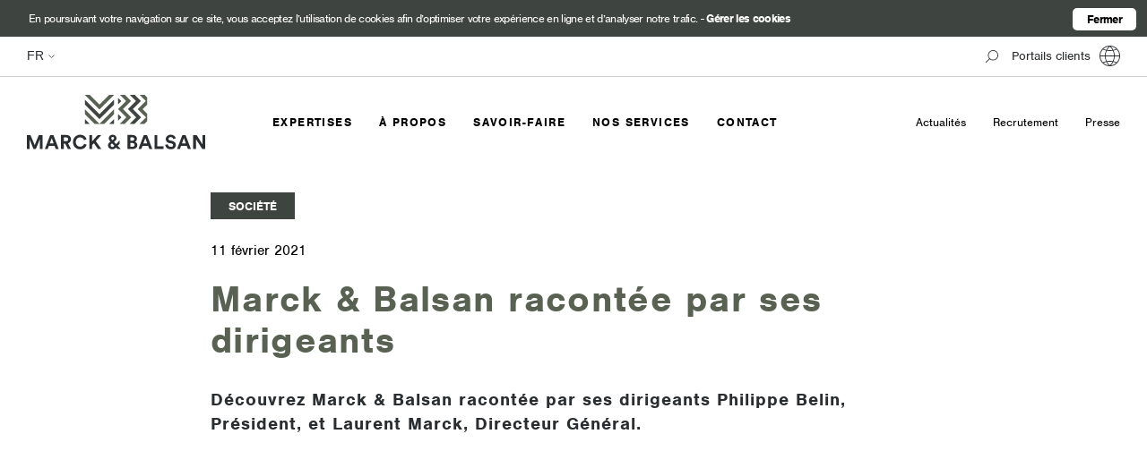

--- FILE ---
content_type: text/html; charset=UTF-8
request_url: https://www.marcketbalsan.fr/marck-balsan-racontee-par-ses-dirigeants/
body_size: 21666
content:

<!doctype html>
<html lang="fr-FR">
<head>
    <meta charset="UTF-8">
    <meta name="viewport" content="width=device-width, initial-scale=1, maximum-scale=1, user-scalable=no">
    <link rel="profile" href="http://gmpg.org/xfn/11">

    <link rel="icon" href="https://www.marcketbalsan.fr/wp-content/themes/limpide/assets/img/favicon/favicon_markbalsan.ico"/>
    <meta name='robots' content='index, follow, max-image-preview:large, max-snippet:-1, max-video-preview:-1' />
	<style>img:is([sizes="auto" i], [sizes^="auto," i]) { contain-intrinsic-size: 3000px 1500px }</style>
	
	<!-- This site is optimized with the Yoast SEO plugin v26.2 - https://yoast.com/wordpress/plugins/seo/ -->
	<title>Marck &amp; Balsan racontée par ses dirigeants - Marck et Balsan</title><link rel="preload" data-rocket-preload as="style" href="https://fonts.googleapis.com/css?family=Open%20Sans%3A300%2C300i%2C400%2C400i%2C600%2C600i%2C700%2C700i%2C800%2C800i%7CRaleway%3A100%2C100i%2C200%2C200i%2C300%2C300i%2C400%2C400i%2C500%2C500i%2C600%2C600i%2C700%2C700i%2C800%2C800i%2C900%2C900i&#038;display=swap" /><link rel="stylesheet" href="https://fonts.googleapis.com/css?family=Open%20Sans%3A300%2C300i%2C400%2C400i%2C600%2C600i%2C700%2C700i%2C800%2C800i%7CRaleway%3A100%2C100i%2C200%2C200i%2C300%2C300i%2C400%2C400i%2C500%2C500i%2C600%2C600i%2C700%2C700i%2C800%2C800i%2C900%2C900i&#038;display=swap" media="print" onload="this.media='all'" /><noscript><link rel="stylesheet" href="https://fonts.googleapis.com/css?family=Open%20Sans%3A300%2C300i%2C400%2C400i%2C600%2C600i%2C700%2C700i%2C800%2C800i%7CRaleway%3A100%2C100i%2C200%2C200i%2C300%2C300i%2C400%2C400i%2C500%2C500i%2C600%2C600i%2C700%2C700i%2C800%2C800i%2C900%2C900i&#038;display=swap" /></noscript>
	<link rel="canonical" href="https://www.marcketbalsan.fr/marck-balsan-racontee-par-ses-dirigeants/" />
	<meta property="og:locale" content="fr_FR" />
	<meta property="og:type" content="article" />
	<meta property="og:title" content="Marck &amp; Balsan racontée par ses dirigeants - Marck et Balsan" />
	<meta property="og:description" content="Découvrez Marck &amp; Balsan racontée par ses dirigeants Philippe Belin, Président, et Laurent Marck, Directeur Général. &nbsp;" />
	<meta property="og:url" content="https://www.marcketbalsan.fr/marck-balsan-racontee-par-ses-dirigeants/" />
	<meta property="og:site_name" content="Marck et Balsan" />
	<meta property="article:published_time" content="2021-02-11T11:33:02+00:00" />
	<meta name="author" content="Severine" />
	<meta name="twitter:card" content="summary_large_image" />
	<meta name="twitter:label1" content="Written by" />
	<meta name="twitter:data1" content="Severine" />
	<script type="application/ld+json" class="yoast-schema-graph">{"@context":"https://schema.org","@graph":[{"@type":"WebPage","@id":"https://www.marcketbalsan.fr/marck-balsan-racontee-par-ses-dirigeants/","url":"https://www.marcketbalsan.fr/marck-balsan-racontee-par-ses-dirigeants/","name":"Marck & Balsan racontée par ses dirigeants - Marck et Balsan","isPartOf":{"@id":"https://www.marcketbalsan.fr/#website"},"datePublished":"2021-02-11T11:33:02+00:00","author":{"@id":"https://www.marcketbalsan.fr/#/schema/person/d6900bf0c4e5a3ede2ebedd61c7c92fb"},"breadcrumb":{"@id":"https://www.marcketbalsan.fr/marck-balsan-racontee-par-ses-dirigeants/#breadcrumb"},"inLanguage":"fr-FR","potentialAction":[{"@type":"ReadAction","target":["https://www.marcketbalsan.fr/marck-balsan-racontee-par-ses-dirigeants/"]}]},{"@type":"BreadcrumbList","@id":"https://www.marcketbalsan.fr/marck-balsan-racontee-par-ses-dirigeants/#breadcrumb","itemListElement":[{"@type":"ListItem","position":1,"name":"Accueil","item":"https://www.marcketbalsan.fr/"},{"@type":"ListItem","position":2,"name":"Marck &#038; Balsan racontée par ses dirigeants"}]},{"@type":"WebSite","@id":"https://www.marcketbalsan.fr/#website","url":"https://www.marcketbalsan.fr/","name":"Marck et Balsan","description":"Protéger et Rayonner","potentialAction":[{"@type":"SearchAction","target":{"@type":"EntryPoint","urlTemplate":"https://www.marcketbalsan.fr/?s={search_term_string}"},"query-input":{"@type":"PropertyValueSpecification","valueRequired":true,"valueName":"search_term_string"}}],"inLanguage":"fr-FR"},{"@type":"Person","@id":"https://www.marcketbalsan.fr/#/schema/person/d6900bf0c4e5a3ede2ebedd61c7c92fb","name":"Severine","image":{"@type":"ImageObject","inLanguage":"fr-FR","@id":"https://www.marcketbalsan.fr/#/schema/person/image/","url":"https://secure.gravatar.com/avatar/f6bf0e8905e9f9e62f6588082dab88241f23475908f317fdd3587fcf7800511d?s=96&d=mm&r=g","contentUrl":"https://secure.gravatar.com/avatar/f6bf0e8905e9f9e62f6588082dab88241f23475908f317fdd3587fcf7800511d?s=96&d=mm&r=g","caption":"Severine"},"url":"https://www.marcketbalsan.fr/author/severine/"}]}</script>
	<!-- / Yoast SEO plugin. -->


<link rel='dns-prefetch' href='//ajax.googleapis.com' />
<link rel='dns-prefetch' href='//use.fontawesome.com' />
<link rel='dns-prefetch' href='//code.jquery.com' />
<link rel='dns-prefetch' href='//cdnjs.cloudflare.com' />
<link rel='dns-prefetch' href='//cdn.jsdelivr.net' />
<link rel='dns-prefetch' href='//fonts.googleapis.com' />
<link rel='dns-prefetch' href='//use.typekit.net' />
<link href='https://fonts.gstatic.com' crossorigin rel='preconnect' />
<style id='wp-emoji-styles-inline-css' type='text/css'>

	img.wp-smiley, img.emoji {
		display: inline !important;
		border: none !important;
		box-shadow: none !important;
		height: 1em !important;
		width: 1em !important;
		margin: 0 0.07em !important;
		vertical-align: -0.1em !important;
		background: none !important;
		padding: 0 !important;
	}
</style>
<link rel='stylesheet' id='wp-block-library-css' href='https://www.marcketbalsan.fr/wp-includes/css/dist/block-library/style.min.css?ver=6.8.3' type='text/css' media='all' />
<style id='classic-theme-styles-inline-css' type='text/css'>
/*! This file is auto-generated */
.wp-block-button__link{color:#fff;background-color:#32373c;border-radius:9999px;box-shadow:none;text-decoration:none;padding:calc(.667em + 2px) calc(1.333em + 2px);font-size:1.125em}.wp-block-file__button{background:#32373c;color:#fff;text-decoration:none}
</style>
<style id='global-styles-inline-css' type='text/css'>
:root{--wp--preset--aspect-ratio--square: 1;--wp--preset--aspect-ratio--4-3: 4/3;--wp--preset--aspect-ratio--3-4: 3/4;--wp--preset--aspect-ratio--3-2: 3/2;--wp--preset--aspect-ratio--2-3: 2/3;--wp--preset--aspect-ratio--16-9: 16/9;--wp--preset--aspect-ratio--9-16: 9/16;--wp--preset--color--black: #000000;--wp--preset--color--cyan-bluish-gray: #abb8c3;--wp--preset--color--white: #ffffff;--wp--preset--color--pale-pink: #f78da7;--wp--preset--color--vivid-red: #cf2e2e;--wp--preset--color--luminous-vivid-orange: #ff6900;--wp--preset--color--luminous-vivid-amber: #fcb900;--wp--preset--color--light-green-cyan: #7bdcb5;--wp--preset--color--vivid-green-cyan: #00d084;--wp--preset--color--pale-cyan-blue: #8ed1fc;--wp--preset--color--vivid-cyan-blue: #0693e3;--wp--preset--color--vivid-purple: #9b51e0;--wp--preset--gradient--vivid-cyan-blue-to-vivid-purple: linear-gradient(135deg,rgba(6,147,227,1) 0%,rgb(155,81,224) 100%);--wp--preset--gradient--light-green-cyan-to-vivid-green-cyan: linear-gradient(135deg,rgb(122,220,180) 0%,rgb(0,208,130) 100%);--wp--preset--gradient--luminous-vivid-amber-to-luminous-vivid-orange: linear-gradient(135deg,rgba(252,185,0,1) 0%,rgba(255,105,0,1) 100%);--wp--preset--gradient--luminous-vivid-orange-to-vivid-red: linear-gradient(135deg,rgba(255,105,0,1) 0%,rgb(207,46,46) 100%);--wp--preset--gradient--very-light-gray-to-cyan-bluish-gray: linear-gradient(135deg,rgb(238,238,238) 0%,rgb(169,184,195) 100%);--wp--preset--gradient--cool-to-warm-spectrum: linear-gradient(135deg,rgb(74,234,220) 0%,rgb(151,120,209) 20%,rgb(207,42,186) 40%,rgb(238,44,130) 60%,rgb(251,105,98) 80%,rgb(254,248,76) 100%);--wp--preset--gradient--blush-light-purple: linear-gradient(135deg,rgb(255,206,236) 0%,rgb(152,150,240) 100%);--wp--preset--gradient--blush-bordeaux: linear-gradient(135deg,rgb(254,205,165) 0%,rgb(254,45,45) 50%,rgb(107,0,62) 100%);--wp--preset--gradient--luminous-dusk: linear-gradient(135deg,rgb(255,203,112) 0%,rgb(199,81,192) 50%,rgb(65,88,208) 100%);--wp--preset--gradient--pale-ocean: linear-gradient(135deg,rgb(255,245,203) 0%,rgb(182,227,212) 50%,rgb(51,167,181) 100%);--wp--preset--gradient--electric-grass: linear-gradient(135deg,rgb(202,248,128) 0%,rgb(113,206,126) 100%);--wp--preset--gradient--midnight: linear-gradient(135deg,rgb(2,3,129) 0%,rgb(40,116,252) 100%);--wp--preset--font-size--small: 13px;--wp--preset--font-size--medium: 20px;--wp--preset--font-size--large: 36px;--wp--preset--font-size--x-large: 42px;--wp--preset--spacing--20: 0.44rem;--wp--preset--spacing--30: 0.67rem;--wp--preset--spacing--40: 1rem;--wp--preset--spacing--50: 1.5rem;--wp--preset--spacing--60: 2.25rem;--wp--preset--spacing--70: 3.38rem;--wp--preset--spacing--80: 5.06rem;--wp--preset--shadow--natural: 6px 6px 9px rgba(0, 0, 0, 0.2);--wp--preset--shadow--deep: 12px 12px 50px rgba(0, 0, 0, 0.4);--wp--preset--shadow--sharp: 6px 6px 0px rgba(0, 0, 0, 0.2);--wp--preset--shadow--outlined: 6px 6px 0px -3px rgba(255, 255, 255, 1), 6px 6px rgba(0, 0, 0, 1);--wp--preset--shadow--crisp: 6px 6px 0px rgba(0, 0, 0, 1);}:where(.is-layout-flex){gap: 0.5em;}:where(.is-layout-grid){gap: 0.5em;}body .is-layout-flex{display: flex;}.is-layout-flex{flex-wrap: wrap;align-items: center;}.is-layout-flex > :is(*, div){margin: 0;}body .is-layout-grid{display: grid;}.is-layout-grid > :is(*, div){margin: 0;}:where(.wp-block-columns.is-layout-flex){gap: 2em;}:where(.wp-block-columns.is-layout-grid){gap: 2em;}:where(.wp-block-post-template.is-layout-flex){gap: 1.25em;}:where(.wp-block-post-template.is-layout-grid){gap: 1.25em;}.has-black-color{color: var(--wp--preset--color--black) !important;}.has-cyan-bluish-gray-color{color: var(--wp--preset--color--cyan-bluish-gray) !important;}.has-white-color{color: var(--wp--preset--color--white) !important;}.has-pale-pink-color{color: var(--wp--preset--color--pale-pink) !important;}.has-vivid-red-color{color: var(--wp--preset--color--vivid-red) !important;}.has-luminous-vivid-orange-color{color: var(--wp--preset--color--luminous-vivid-orange) !important;}.has-luminous-vivid-amber-color{color: var(--wp--preset--color--luminous-vivid-amber) !important;}.has-light-green-cyan-color{color: var(--wp--preset--color--light-green-cyan) !important;}.has-vivid-green-cyan-color{color: var(--wp--preset--color--vivid-green-cyan) !important;}.has-pale-cyan-blue-color{color: var(--wp--preset--color--pale-cyan-blue) !important;}.has-vivid-cyan-blue-color{color: var(--wp--preset--color--vivid-cyan-blue) !important;}.has-vivid-purple-color{color: var(--wp--preset--color--vivid-purple) !important;}.has-black-background-color{background-color: var(--wp--preset--color--black) !important;}.has-cyan-bluish-gray-background-color{background-color: var(--wp--preset--color--cyan-bluish-gray) !important;}.has-white-background-color{background-color: var(--wp--preset--color--white) !important;}.has-pale-pink-background-color{background-color: var(--wp--preset--color--pale-pink) !important;}.has-vivid-red-background-color{background-color: var(--wp--preset--color--vivid-red) !important;}.has-luminous-vivid-orange-background-color{background-color: var(--wp--preset--color--luminous-vivid-orange) !important;}.has-luminous-vivid-amber-background-color{background-color: var(--wp--preset--color--luminous-vivid-amber) !important;}.has-light-green-cyan-background-color{background-color: var(--wp--preset--color--light-green-cyan) !important;}.has-vivid-green-cyan-background-color{background-color: var(--wp--preset--color--vivid-green-cyan) !important;}.has-pale-cyan-blue-background-color{background-color: var(--wp--preset--color--pale-cyan-blue) !important;}.has-vivid-cyan-blue-background-color{background-color: var(--wp--preset--color--vivid-cyan-blue) !important;}.has-vivid-purple-background-color{background-color: var(--wp--preset--color--vivid-purple) !important;}.has-black-border-color{border-color: var(--wp--preset--color--black) !important;}.has-cyan-bluish-gray-border-color{border-color: var(--wp--preset--color--cyan-bluish-gray) !important;}.has-white-border-color{border-color: var(--wp--preset--color--white) !important;}.has-pale-pink-border-color{border-color: var(--wp--preset--color--pale-pink) !important;}.has-vivid-red-border-color{border-color: var(--wp--preset--color--vivid-red) !important;}.has-luminous-vivid-orange-border-color{border-color: var(--wp--preset--color--luminous-vivid-orange) !important;}.has-luminous-vivid-amber-border-color{border-color: var(--wp--preset--color--luminous-vivid-amber) !important;}.has-light-green-cyan-border-color{border-color: var(--wp--preset--color--light-green-cyan) !important;}.has-vivid-green-cyan-border-color{border-color: var(--wp--preset--color--vivid-green-cyan) !important;}.has-pale-cyan-blue-border-color{border-color: var(--wp--preset--color--pale-cyan-blue) !important;}.has-vivid-cyan-blue-border-color{border-color: var(--wp--preset--color--vivid-cyan-blue) !important;}.has-vivid-purple-border-color{border-color: var(--wp--preset--color--vivid-purple) !important;}.has-vivid-cyan-blue-to-vivid-purple-gradient-background{background: var(--wp--preset--gradient--vivid-cyan-blue-to-vivid-purple) !important;}.has-light-green-cyan-to-vivid-green-cyan-gradient-background{background: var(--wp--preset--gradient--light-green-cyan-to-vivid-green-cyan) !important;}.has-luminous-vivid-amber-to-luminous-vivid-orange-gradient-background{background: var(--wp--preset--gradient--luminous-vivid-amber-to-luminous-vivid-orange) !important;}.has-luminous-vivid-orange-to-vivid-red-gradient-background{background: var(--wp--preset--gradient--luminous-vivid-orange-to-vivid-red) !important;}.has-very-light-gray-to-cyan-bluish-gray-gradient-background{background: var(--wp--preset--gradient--very-light-gray-to-cyan-bluish-gray) !important;}.has-cool-to-warm-spectrum-gradient-background{background: var(--wp--preset--gradient--cool-to-warm-spectrum) !important;}.has-blush-light-purple-gradient-background{background: var(--wp--preset--gradient--blush-light-purple) !important;}.has-blush-bordeaux-gradient-background{background: var(--wp--preset--gradient--blush-bordeaux) !important;}.has-luminous-dusk-gradient-background{background: var(--wp--preset--gradient--luminous-dusk) !important;}.has-pale-ocean-gradient-background{background: var(--wp--preset--gradient--pale-ocean) !important;}.has-electric-grass-gradient-background{background: var(--wp--preset--gradient--electric-grass) !important;}.has-midnight-gradient-background{background: var(--wp--preset--gradient--midnight) !important;}.has-small-font-size{font-size: var(--wp--preset--font-size--small) !important;}.has-medium-font-size{font-size: var(--wp--preset--font-size--medium) !important;}.has-large-font-size{font-size: var(--wp--preset--font-size--large) !important;}.has-x-large-font-size{font-size: var(--wp--preset--font-size--x-large) !important;}
:where(.wp-block-post-template.is-layout-flex){gap: 1.25em;}:where(.wp-block-post-template.is-layout-grid){gap: 1.25em;}
:where(.wp-block-columns.is-layout-flex){gap: 2em;}:where(.wp-block-columns.is-layout-grid){gap: 2em;}
:root :where(.wp-block-pullquote){font-size: 1.5em;line-height: 1.6;}
</style>
<link rel='stylesheet' id='mfcf7_zl_button_style-css' href='https://www.marcketbalsan.fr/wp-content/plugins/multiline-files-for-contact-form-7/css/style.css?12&#038;ver=6.8.3' type='text/css' media='all' />
<link rel='stylesheet' id='owl-carousel-css' href='https://www.marcketbalsan.fr/wp-content/themes/limpide/assets/css/owl.carousel.css?ver=6.8.3' type='text/css' media='all' />
<link rel='stylesheet' id='owl-theme-css' href='https://www.marcketbalsan.fr/wp-content/themes/limpide/assets/css/owl.theme.default.css?ver=6.8.3' type='text/css' media='all' />
<link rel='stylesheet' id='fullcalendar-css' href='https://www.marcketbalsan.fr/wp-content/themes/limpide/assets/css/animate.css?ver=6.8.3' type='text/css' media='all' />

<link rel='stylesheet' id='fawesome-css' href='https://use.fontawesome.com/releases/v5.5.0/css/all.css?ver=6.8.3' type='text/css' media='all' />
<link rel='stylesheet' id='nimbus-font-css' href='https://use.typekit.net/run0dzz.css?ver=6.8.3' type='text/css' media='all' />
<link rel='stylesheet' id='select2-css' href='https://cdn.jsdelivr.net/npm/select2@4.1.0-beta.1/dist/css/select2.min.css?ver=6.8.3' type='text/css' media='all' />
<link rel='stylesheet' id='limpide-css' href='https://www.marcketbalsan.fr/wp-content/themes/limpide/assets/css/app.min.css?ver=6.8.3' type='text/css' media='all' />
<script type="text/javascript" src="https://ajax.googleapis.com/ajax/libs/jquery/1.12.4/jquery.min.js?ver=1" id="jquery-js"></script>
<script type="text/javascript" id="3d-flip-book-client-locale-loader-js-extra">
/* <![CDATA[ */
var FB3D_CLIENT_LOCALE = {"ajaxurl":"https:\/\/www.marcketbalsan.fr\/wp-admin\/admin-ajax.php","dictionary":{"Table of contents":"Table of contents","Close":"Close","Bookmarks":"Bookmarks","Thumbnails":"Thumbnails","Search":"Search","Share":"Share","Facebook":"Facebook","Twitter":"Twitter","Email":"Email","Play":"Play","Previous page":"Previous page","Next page":"Next page","Zoom in":"Zoom in","Zoom out":"Zoom out","Fit view":"Fit view","Auto play":"Auto play","Full screen":"Full screen","More":"More","Smart pan":"Smart pan","Single page":"Single page","Sounds":"Sounds","Stats":"Stats","Print":"Print","Download":"Download","Goto first page":"Goto first page","Goto last page":"Goto last page"},"images":"https:\/\/www.marcketbalsan.fr\/wp-content\/plugins\/interactive-3d-flipbook-powered-physics-engine\/assets\/images\/","jsData":{"urls":[],"posts":{"ids_mis":[],"ids":[]},"pages":[],"firstPages":[],"bookCtrlProps":[],"bookTemplates":[]},"key":"3d-flip-book","pdfJS":{"pdfJsLib":"https:\/\/www.marcketbalsan.fr\/wp-content\/plugins\/interactive-3d-flipbook-powered-physics-engine\/assets\/js\/pdf.min.js?ver=4.3.136","pdfJsWorker":"https:\/\/www.marcketbalsan.fr\/wp-content\/plugins\/interactive-3d-flipbook-powered-physics-engine\/assets\/js\/pdf.worker.js?ver=4.3.136","stablePdfJsLib":"https:\/\/www.marcketbalsan.fr\/wp-content\/plugins\/interactive-3d-flipbook-powered-physics-engine\/assets\/js\/stable\/pdf.min.js?ver=2.5.207","stablePdfJsWorker":"https:\/\/www.marcketbalsan.fr\/wp-content\/plugins\/interactive-3d-flipbook-powered-physics-engine\/assets\/js\/stable\/pdf.worker.js?ver=2.5.207","pdfJsCMapUrl":"https:\/\/www.marcketbalsan.fr\/wp-content\/plugins\/interactive-3d-flipbook-powered-physics-engine\/assets\/cmaps\/"},"cacheurl":"https:\/\/www.marcketbalsan.fr\/wp-content\/uploads\/3d-flip-book\/cache\/","pluginsurl":"https:\/\/www.marcketbalsan.fr\/wp-content\/plugins\/","pluginurl":"https:\/\/www.marcketbalsan.fr\/wp-content\/plugins\/interactive-3d-flipbook-powered-physics-engine\/","thumbnailSize":{"width":"150","height":"150"},"version":"1.16.17"};
/* ]]> */
</script>
<script type="text/javascript" src="https://www.marcketbalsan.fr/wp-content/plugins/interactive-3d-flipbook-powered-physics-engine/assets/js/client-locale-loader.js?ver=1.16.17" id="3d-flip-book-client-locale-loader-js" async="async" data-wp-strategy="async"></script>
<script type="text/javascript" src="https://www.marcketbalsan.fr/wp-content/plugins/multiline-files-for-contact-form-7/js/zl-multine-files.js?ver=6.8.3" id="mfcf7_zl_multiline_files_script-js"></script>
<link rel="https://api.w.org/" href="https://www.marcketbalsan.fr/wp-json/" /><link rel="alternate" title="JSON" type="application/json" href="https://www.marcketbalsan.fr/wp-json/wp/v2/posts/12948" /><link rel="EditURI" type="application/rsd+xml" title="RSD" href="https://www.marcketbalsan.fr/xmlrpc.php?rsd" />
<meta name="generator" content="WordPress 6.8.3" />
<link rel='shortlink' href='https://www.marcketbalsan.fr/?p=12948' />
<link rel="alternate" title="oEmbed (JSON)" type="application/json+oembed" href="https://www.marcketbalsan.fr/wp-json/oembed/1.0/embed?url=https%3A%2F%2Fwww.marcketbalsan.fr%2Fmarck-balsan-racontee-par-ses-dirigeants%2F" />
<link rel="alternate" title="oEmbed (XML)" type="text/xml+oembed" href="https://www.marcketbalsan.fr/wp-json/oembed/1.0/embed?url=https%3A%2F%2Fwww.marcketbalsan.fr%2Fmarck-balsan-racontee-par-ses-dirigeants%2F&#038;format=xml" />
<link rel="icon" href="https://www.marcketbalsan.fr/wp-content/uploads/2021/03/cropped-favicon-wordpress-32x32.png" sizes="32x32" />
<link rel="icon" href="https://www.marcketbalsan.fr/wp-content/uploads/2021/03/cropped-favicon-wordpress-192x192.png" sizes="192x192" />
<link rel="apple-touch-icon" href="https://www.marcketbalsan.fr/wp-content/uploads/2021/03/cropped-favicon-wordpress-180x180.png" />
<meta name="msapplication-TileImage" content="https://www.marcketbalsan.fr/wp-content/uploads/2021/03/cropped-favicon-wordpress-270x270.png" />
    <script>
        var cc_masquer_details = 'Masquer les détails';
        var cc_gerer_cookies = 'Gérer les cookies';
        var cc_fermer = 'Fermer';
        var cc_enregistrer = 'Enregistrer les préférences';
    </script>
        <script async src="https://www.googletagmanager.com/gtag/js?id=G-LXEGY3TNS0"></script>
        <script>
        
        /* COOKIES */
        function createCookie(name, value, days) {
            if (days) {
                var date = new Date();
                date.setTime(date.getTime() + (days * 24 * 60 * 60 * 1000));
                var expires = "; expires=" + date.toGMTString();
            } else var expires = "";
            document.cookie = name + "=" + value + expires + "; path=/";
        }

        function readCookie(name) {
            var nameEQ = name + "=";
            var ca = document.cookie.split(';');
            for (var i = 0; i < ca.length; i++) {
                var c = ca[i];
                while (c.charAt(0) == ' ') c = c.substring(1, c.length);
                if (c.indexOf(nameEQ) == 0) return c.substring(nameEQ.length, c.length);
            }
            return null;
        }

        function eraseCookie(name) {
            document.cookie = name + '=; Path=/; Domain=.'+window.location.hostname+'; Expires=Thu, 01 Jan 1970 00:00:01 GMT;';
        }

        if (readCookie('cc_analytics') != "no") {
             window.dataLayer = window.dataLayer || [];
             function gtag(){dataLayer.push(arguments);}
             gtag('js', new Date());
             gtag('config', 'G-LXEGY3TNS0');
        }
    </script>
</head>

<body class="wp-singular post-template-default single single-post postid-12948 single-format-standard wp-theme-limpide">

<header  class="header_site">
    <div  id="cc-notification" class="cc-light cc-push">
        <div  id="cc-notification-wrapper"><h2><span>En poursuivant votre navigation sur ce site, vous acceptez l’utilisation de cookies afin d’optimiser votre expérience en ligne et d’analyser notre trafic.</span>
                - <a class="cc-link" href="javascript:void();" id="cc-notification-moreinfo">Gérer les cookies</a></h2>
            <div id="cc-notification-permissions">
                <ul>
                    <li><input type="checkbox" checked="checked" id="cc-checkbox-necessary" disabled="disabled">
                        <label id="cc-label-necessary" for="cc-checkbox-necessary"><strong>Cookies
                                obligatoires</strong> Indispensables au bon fonctionnement du site et strictement nécessaires à la fourniture du service que vous avez demandé.</label></li>
                    <li><input type="checkbox" checked="checked" id="cc-checkbox-analytics"> <label
                                id="cc-label-analytics" for="cc-checkbox-analytics"><strong>Cookies d'analyse d'audience                                </strong>Ils permettent d‘établir des statistiques anonymes de fréquentation de notre site afin d’en améliorer l’ergonomie et le contenu. </label>
                    </li>
                </ul>
            </div>
            <ul class="cc-notification-buttons">
                <li><a class="cc-link" href="javascript:void();" id="cc-approve-button-thissite">Fermer</a></li>

            </ul>
            <div class="cc-clear"></div>
        </div>
    </div>

    
    <div  class="menus_top position-initial menu_top__blanc">

        <div  class="menu_top_contexte">
            <div  class="wrapper size_max_width_navigation">
                <div class="menu_top_contexte_left">
                    <a class="logo-header-mobile" href="https://www.marcketbalsan.fr/">
                        <svg xmlns="http://www.w3.org/2000/svg" xmlns:xlink="http://www.w3.org/1999/xlink" width="198" height="60"><defs><path id="a" d="M.102.034h11.769V16.2H.102z"/><path id="c" d="M.234.092h13.235v15.51H.234z"/></defs><g fill="none" fill-rule="evenodd"><path fill="#333233" d="M13.192 44.753L8.641 55.954 3.982 44.753H0v15.51h2.888V49.478L7.35 60.263h2.516l4.463-10.872v10.872h2.975v-15.51zM30.628 56.72h-6.3l-1.292 3.543h-3.194l5.951-15.51h3.5l5.907 15.51h-3.282l-1.29-3.543zm-5.295-2.757h4.288L27.478 48.1l-2.145 5.863zM42.354 54.292h-1.575v5.972h-3.041v-15.51h6.06c3.018 0 4.944 2.078 4.944 4.769 0 2.165-1.269 3.806-3.304 4.397l3.325 6.344h-3.368l-3.041-5.973zm.875-2.604c1.531 0 2.428-.875 2.428-2.144 0-1.312-.897-2.165-2.428-2.165h-2.45v4.31h2.45zm7.701.832c0-4.945 3.741-8.095 7.898-8.095 4.288 0 6.497 2.625 7.11 5.141l-2.845.897c-.371-1.488-1.575-3.128-4.265-3.128-2.319 0-4.77 1.662-4.77 5.185 0 3.303 2.32 5.119 4.813 5.119 2.647 0 3.938-1.729 4.354-3.172l2.822.853c-.59 2.384-2.822 5.272-7.176 5.272-4.33 0-7.94-3.128-7.94-8.072m23.123 1.312l-1.925 2.122v4.31H69.11v-15.51h3.019v7.022l6.213-7.022h3.96l-6.148 6.759 6.192 8.751h-3.785zm24.503 4.747c-1.16 1.182-2.494 1.97-4.157 1.97-3.04 0-4.703-2.08-4.703-4.157 0-1.925 1.028-3.041 2.647-4.244l.11-.066-.241-.262c-.744-.788-1.707-1.97-1.707-3.37 0-2.603 2.188-4.047 4.288-4.047 2.472 0 4.31 1.597 4.31 3.916 0 1.575-1.072 2.713-2.188 3.544l-.59.438 2.34 2.472 3.916-4.091v3.632l-2.165 2.274 3.5 3.676h-3.763l-1.597-1.685zm-1.75-1.86l-2.647-2.8-.328.241c-.744.547-1.247 1.138-1.247 2.057 0 .897.721 1.794 1.86 1.794.94 0 1.618-.504 2.362-1.291zm-2.625-6.672l.415.46.766-.569c.722-.525.984-1.072.984-1.64 0-.832-.656-1.489-1.575-1.489-.722 0-1.509.504-1.509 1.554 0 .657.525 1.29.919 1.684zm22.708-5.293c3.02 0 4.726 1.771 4.726 4.178 0 1.597-.963 2.888-2.254 3.325 1.51.372 2.735 1.75 2.735 3.675 0 2.516-1.881 4.332-4.791 4.332h-5.994v-15.51h5.578zm-.46 6.41c1.38 0 2.21-.767 2.21-1.948s-.765-1.925-2.231-1.925h-2.122v3.872h2.144zm.307 6.584c1.466 0 2.341-.766 2.341-2.012 0-1.226-.787-2.079-2.297-2.079h-2.494v4.091h2.45zm17.327-1.028h-6.3l-1.292 3.544h-3.194l5.951-15.51h3.5l5.907 15.51h-3.282l-1.29-3.544zm-5.295-2.757h4.288l-2.144-5.863-2.144 5.863zm12.405 6.301v-15.51h3.019v12.622h6.913v2.888z"/><g transform="translate(152.82 44.392)"><mask id="b" fill="#fff"><use xlink:href="#a"/></mask><path fill="#333233" d="M8.94 4.89c-.153-.853-.853-2.188-2.822-2.188-1.466 0-2.428.941-2.428 1.97 0 .852.546 1.53 1.684 1.75l2.165.415c2.823.547 4.332 2.384 4.332 4.572 0 2.385-1.99 4.791-5.6 4.791-4.113 0-5.929-2.647-6.17-4.857l2.8-.743c.132 1.531 1.204 2.909 3.392 2.909 1.619 0 2.516-.81 2.516-1.903 0-.897-.679-1.597-1.882-1.838l-2.166-.437C2.29 8.828.692 7.23.692 4.89.692 2.133 3.164.034 6.096.034c3.762 0 5.206 2.274 5.557 4.025l-2.713.83z" mask="url(#b)"/></g><path fill="#333233" d="M176.724 56.72h-6.3l-1.291 3.544h-3.194l5.95-15.51h3.5l5.907 15.51h-3.282l-1.29-3.544zm-5.294-2.757h4.287l-2.144-5.863-2.143 5.863z"/><g transform="translate(183.6 44.662)"><mask id="d" fill="#fff"><use xlink:href="#c"/></mask><path fill="#333233" d="M10.45.092v10.259L3.997.092H.234v15.51h3.019V4.598l7.044 11.004h3.173V.092z" mask="url(#d)"/></g><path fill="#636755" d="M90.914.318l-10.685 10.71L69.518.343 64.094.35l16.142 16.102L96.338.312V.311z"/><path fill="#474942" d="M64.101 5.624l16.141 16.102L96.344 5.585l.007 5.424L80.249 27.15 64.107 11.048z"/><path fill="#636755" d="M64.114 16.322l16.141 16.101 16.102-16.14.006 5.424-10.834 10.86-10.548.013L64.12 21.746z"/><path fill="#474942" d="M90.972 32.561l5.398-5.41.007 5.403zm-21.434.026l-5.411-5.398.006 5.404zM113.819.29l6.815 6.807-8.994 9.004 2.715 2.709.001-.002 6.429 6.42-7.298 7.305 5.428-.006 4.584-4.59 2.71-2.716-2.716-2.708-6.426-6.418 6.283-6.289 2.708-2.715-2.715-2.709-4.104-4.098z"/><path fill="#636755" d="M102.964.303l6.815 6.807-8.994 9.004 2.715 2.709.001-.002 6.429 6.42-7.298 7.305 5.428-.006 4.585-4.59 2.709-2.716-2.716-2.708-6.426-6.418 6.282-6.289 2.709-2.715-2.716-2.709-4.102-4.098zm27.13-.032l-5.42.006 6.815 6.807-8.994 9.004 2.715 2.708.001-.001 6.428 6.42-7.297 7.305 5.428-.007 3.205-3.208-.01-8.186-5.043-5.037 5.031-5.037-.009-7.929z"/><path fill="#474942" d="M100.71 10.769l.936-.937 2.709-2.715-2.715-2.709-.938-.937zm1.08 11.77l-1.067-1.066.009 7.556 1.065-1.066 2.709-2.716z"/></g></svg>
                    </a>

                    <div class="language">
                      <ul>
                        <select name="lang_choice_1" id="lang_choice_1" class="pll-switcher-select">
	<option value="https://www.marcketbalsan.fr/marck-balsan-racontee-par-ses-dirigeants/" lang="fr-FR" selected='selected' data-lang="{&quot;id&quot;:0,&quot;name&quot;:&quot;fr&quot;,&quot;slug&quot;:&quot;fr&quot;,&quot;dir&quot;:0}">fr</option>
	<option value="https://www.marcketbalsan.fr/en/" lang="en-US" data-lang="{&quot;id&quot;:0,&quot;name&quot;:&quot;en&quot;,&quot;slug&quot;:&quot;en&quot;,&quot;dir&quot;:0}">en</option>

</select>
<script type="text/javascript">
					document.getElementById( "lang_choice_1" ).addEventListener( "change", function ( event ) { location.href = event.currentTarget.value; } )
				</script>                      </ul>
                    </div>

                </div>
                <div class="menu_top_contexte_right">
                    <ul class="nav_menu_top_contexte">
                        <li class="nav_menu_top_contexte_item loupe_header_search">
                            <a href="javascript:void();" >
                                <span>Rechercher</span>
                                <svg xmlns="http://www.w3.org/2000/svg" width="14" height="14"><path d="M11.717 9.248a4.894 4.894 0 001.443-3.483 4.893 4.893 0 00-1.443-3.482A4.894 4.894 0 008.234.84a4.893 4.893 0 00-3.482 1.443 4.893 4.893 0 00-1.443 3.482c0 1.316.513 2.553 1.443 3.483a4.893 4.893 0 003.482 1.443 4.89 4.89 0 003.483-1.443M.123 13.283l3.752-3.752a5.717 5.717 0 01-1.406-3.766c0-1.54.6-2.987 1.689-4.076A5.726 5.726 0 018.234 0c1.54 0 2.988.6 4.077 1.69A5.72 5.72 0 0114 5.765c0 1.54-.6 2.988-1.689 4.077a5.725 5.725 0 01-4.077 1.69 5.72 5.72 0 01-3.765-1.407L.717 13.877a.42.42 0 11-.594-.594" fill="#FFF" fill-rule="evenodd"/></svg>
                            </a>

                        </li>

                                                    <li class="nav_menu_top_contexte_item menu_custom_header_right_item">
                                <a href="https://www.marcketbalsan.fr/portails-clients/" target="">
                                    <span class="label">
                                        Portails clients                                    </span>
                                    <span class="picto">
                                        <?xml version="1.0" encoding="UTF-8"?>
<svg width="23" height="23" viewBox="0 0 23 23" xmlns="http://www.w3.org/2000/svg">
    <path d="M11.535.002h-.005L11.5 0l-.03.002h-.005C5.12.02-.01 5.174 0 11.518.01 17.862 5.156 23 11.5 23S22.99 17.862 23 11.518C23.01 5.174 17.88.021 11.535.002zm7.827 18.653c-1.17-.5-2.385-.886-3.63-1.15a14.562 14.562 0 0 0 1.288-5.58h5.107a10.59 10.59 0 0 1-2.765 6.73zM.874 11.925H5.98a14.56 14.56 0 0 0 1.286 5.58 20.4 20.4 0 0 0-3.635 1.143 10.59 10.59 0 0 1-2.758-6.723zm2.764-7.582c1.17.5 2.385.886 3.63 1.15a14.562 14.562 0 0 0-1.287 5.58H.874a10.59 10.59 0 0 1 2.764-6.73zm11.238 13.001a19.428 19.428 0 0 0-6.75.004 13.776 13.776 0 0 1-1.294-5.423h9.336a13.777 13.777 0 0 1-1.292 5.42zm-.402.8a15.217 15.217 0 0 1-2.974 3.858 15.213 15.213 0 0 1-2.972-3.854c1.969-.32 3.976-.32 5.946-.003zm-7.642-7.07c.057-1.876.497-3.72 1.292-5.42 1.114.202 2.244.306 3.376.308a18.947 18.947 0 0 0 3.375-.312 13.776 13.776 0 0 1 1.293 5.423H6.832zm1.695-6.22A15.217 15.217 0 0 1 11.5.996a15.213 15.213 0 0 1 2.972 3.854c-1.969.319-3.976.32-5.945.002zM12.63.913a10.601 10.601 0 0 1 6.088 2.78c-1.089.44-2.214.78-3.364 1.019a16.447 16.447 0 0 0-2.724-3.8zM7.65 4.703A18.758 18.758 0 0 1 4.287 3.69 10.601 10.601 0 0 1 10.369.913a16.447 16.447 0 0 0-2.72 3.79zm-.005 13.581c.723 1.39 1.64 2.67 2.724 3.8a10.601 10.601 0 0 1-6.088-2.781c1.089-.44 2.215-.78 3.364-1.019zm7.706.01c1.15.231 2.276.57 3.363 1.013a10.601 10.601 0 0 1-6.083 2.777 16.447 16.447 0 0 0 2.72-3.79zm1.67-7.222a14.56 14.56 0 0 0-1.287-5.58 20.4 20.4 0 0 0 3.635-1.143 10.59 10.59 0 0 1 2.758 6.723H17.02z" fill="#FFF" fill-rule="nonzero"/>
</svg>
                                    </span>
                                </a>
                            </li>
                            
                    </ul>
                    <div class="burger-head">
                        <div class="burger-icon">
                            <span class="burger-stroke"></span>
                            <span class="burger-stroke"></span>
                            <span class="burger-stroke"></span>
                        </div>
                    </div>
                </div>
            </div>
        </div>


        <div  class="menu_top_main wrapper size_max_width_navigation">

            <div class="popin_search_header">
                <div class="wrapper_search size_max_width_navigation">
                    <svg xmlns="http://www.w3.org/2000/svg" width="35" height="32"><path d="M26.782 21.139a11.184 11.184 0 003.297-7.96 11.18 11.18 0 00-3.297-7.96 11.18 11.18 0 00-7.96-3.298 11.18 11.18 0 00-7.96 3.298 11.18 11.18 0 00-3.298 7.96 11.18 11.18 0 003.298 7.96 11.184 11.184 0 007.96 3.297 11.18 11.18 0 007.96-3.297M.282 30.36l8.576-8.575a13.071 13.071 0 01-3.215-8.607c0-3.52 1.371-6.829 3.86-9.317A13.091 13.091 0 0118.822 0c3.52 0 6.83 1.371 9.319 3.86A13.096 13.096 0 0132 13.179c0 3.52-1.37 6.83-3.86 9.319a13.091 13.091 0 01-9.319 3.86 13.07 13.07 0 01-8.605-3.214L1.64 31.719a.957.957 0 01-1.358 0 .958.958 0 010-1.358" fill="#2B2E30" fill-rule="evenodd"/></svg>

                    

                    <form role="search" method="get" class="search-form" action="https://www.marcketbalsan.fr">
                        <input type="search" class="search-field" placeholder="Rechercher" value="" name="s">
                        <input type="hidden" name="lang" value="fr"/>
                        <input type="submit" class="search-submit" value="Rechercher">
                    </form>

                    <!-- <form class="aws-search-form aws-show-clear" action="" method="get" role="search"><div class="aws-wrapper"><input type="search" name="s" value="polo" class="aws-search-field" placeholder="Search" autocomplete="off"><input type="hidden" name="post_type" value="product"><input type="hidden" name="type_aws" value="true"><input type="hidden" name="lang" value="fr"><div class="aws-search-clear"><span>×</span></div><div class="aws-loader"></div></div></form>
                    <a class="close" href="javascript:void();"></a> -->
                </div>

            </div>



            <div class="menu-principal">
                <ul class="navigation_container"><li class="menu-item menu-item-logo-marck-balsan"><a href="https://www.marcketbalsan.fr/"><svg xmlns="http://www.w3.org/2000/svg" width="199" height="63" viewBox="0 0 730 224"  class="logo-full">
  <g fill="none">
    <path fill="#2B2E30" d="M217.9,163.6 C233.535417,163.6 241.728342,173.098969 244.126203,182.309256 L244.2,182.6 L233.7,185.9 L233.637232,185.660512 L233.637232,185.660512 L233.500164,185.179757 C231.906805,179.881096 227.465217,174.3 217.9,174.3 C209.3,174.3 200.2,180.5 200.2,193.5 C200.2,205.8 208.8,212.5 218,212.5 C227.653731,212.5 232.455603,206.289619 234.126214,201.038024 L234.2,200.8 L244.7,204 C244.655102,204.179592 244.607663,204.359975 244.55767,204.541042 L244.400009,205.08619 C244.37245,205.177355 244.344249,205.268663 244.315403,205.360103 L244.134585,205.910204 C243.914577,206.553571 243.662828,207.202041 243.378717,207.85102 L243.127254,208.407306 C239.581883,216.008663 231.571429,223.5 218.1,223.5 C202.1,223.5 188.7,211.9 188.7,193.6 C188.7,175.3 202.5,163.6 217.9,163.6 Z M588.6,163.5 C599.830769,163.5 605.462903,168.905579 607.922689,174.399554 L608.117769,174.851203 C608.149109,174.926475 608.179865,175.001736 608.210046,175.076972 L608.384257,175.527988 C608.412155,175.603072 608.43949,175.678105 608.466266,175.753072 L608.620282,176.201979 L608.620282,176.201979 L608.761207,176.64866 L608.761207,176.64866 L608.889342,177.092458 L608.889342,177.092458 L609.004987,177.532719 C609.041486,177.67881 609.075954,177.824201 609.108439,177.968785 L609.2,178.4 L599.2,181.5 L599.131983,181.168973 C599.106943,181.056849 599.079499,180.943028 599.049546,180.827768 L598.952058,180.477927 C598.864372,180.183223 598.760349,179.88113 598.638348,179.575665 L598.483212,179.207747 L598.483212,179.207747 L598.310184,178.838133 C596.974174,176.125194 594.144068,173.4 588.7,173.4 C583.3,173.4 579.7,176.9 579.7,180.7 C579.7,183.821951 581.603629,186.277632 585.596606,187.138444 L585.9,187.2 L593.9,188.7 C604.4,190.8 610,197.6 609.9,205.6 C609.9,214.4 602.6,223.3 589.2,223.3 C577.877551,223.3 571.271522,217.862245 568.26594,211.698625 L568.02699,211.190489 C567.988509,211.105559 567.950697,211.020518 567.913553,210.935376 L567.698668,210.423426 L567.698668,210.423426 L567.499654,209.909661 C567.30853,209.395181 567.141005,208.878851 566.996461,208.363285 L566.859553,207.848071 C566.794907,207.590688 566.735954,207.333715 566.682617,207.077478 L566.583407,206.566083 C566.522229,206.225936 566.470943,205.887486 566.429366,205.551508 L566.4,205.3 L576.8,202.5 C577.3,208.2 581.3,213.3 589.4,213.3 C595.4,213.3 598.7,210.4 598.7,206.3 C598.7,203.076744 596.314927,200.521309 592.010702,199.565536 L591.7,199.5 L583.7,197.9 C574.5,196.1 568.6,190.2 568.6,181.5 C568.6,171.3 577.7,163.5 588.6,163.5 Z M351,163.5 C360.2,163.5 367,169.4 367,178 C367,183.421739 363.504726,187.445369 359.699816,190.479304 L359.167209,190.896261 L359.167209,190.896261 L358.9,191.1 L356.7,192.7 L365.4,201.9 L379.9,186.7 L379.9,200.2 L371.7,208.6 L384.7,222.2 L370.8,222.2 L364.9,216 C360.6,220.4 355.7,223.3 349.5,223.3 C338.3,223.3 332.1,215.6 332.1,207.9 C332.1,201.737736 334.962513,197.835351 339.641458,193.969919 L340.26197,193.46576 L340.26197,193.46576 L340.902569,192.960923 L340.902569,192.960923 L341.562738,192.454313 L341.562738,192.454313 L341.9,192.2 L342.3,192 L341.4,191 L340.978122,190.542106 L340.978122,190.542106 L340.545684,190.06111 C340.472933,189.979051 340.399894,189.896052 340.326642,189.812126 L339.885192,189.297539 C337.523669,186.49474 335.1,182.766667 335.1,178.5 C335.1,168.8 343.2,163.5 351,163.5 Z M491.6,164.8 L513.5,222.2 L501.3,222.2 L496.5,209.1 L473.2,209.1 L468.4,222.2 L456.6,222.2 L478.6,164.8 L491.6,164.8 Z M108.5,164.8 L130.4,222.2 L118.2,222.2 L113.4,209.1 L90.1,209.1 L85.3,222.2 L73.5,222.2 L95.5,164.8 L108.5,164.8 Z M649.6,164.8 L671.5,222.2 L659.3,222.2 L654.5,209.1 L631.2,209.1 L626.4,222.2 L614.6,222.2 L636.6,164.8 L649.6,164.8 Z M14.7,164.8 L32,206.2 L48.9,164.8 L64.1,164.8 L64.1,222.2 L53.1,222.2 L53.1,181.9 L36.5,222.2 L27.2,222.2 L10.7,182.3 L10.7,222.2 L0,222.2 L0,164.8 L14.7,164.8 Z M694.8,164.8 L718.7,202.8 L718.7,164.8 L729.9,164.8 L729.9,222.2 L718.1,222.2 L692,181.4 L692,222.2 L680.9,222.2 L680.9,164.8 L694.8,164.8 Z M267.1,164.8 L267.1,190.8 L290.2,164.8 L304.8,164.8 L282.1,189.8 L305,222.2 L291,222.2 L274.3,198.4 L267.1,206.2 L267.1,222.2 L256,222.2 L256,164.8 L267.1,164.8 Z M534,164.8 L534,211.5 L559.7,211.5 L559.7,222.2 L522.9,222.2 L522.9,164.8 L534,164.8 Z M162.2,164.7 C173.4,164.7 180.5,172.4 180.5,182.4 C180.5,190.273016 175.948022,196.30587 168.655019,198.496985 L168.3,198.6 L180.6,222.1 L168.1,222.1 L156.8,200 L151,200 L151,222.1 L139.8,222.1 L139.8,164.7 L162.2,164.7 Z M432.9,164.7 C444.1,164.7 450.4,171.3 450.4,180.2 C450.4,186.1 446.9,190.9 442.1,192.5 C447.605085,193.876271 452.047142,198.828182 452.101137,205.740715 L452.1,206.1 C452.1,215.293103 445.357709,221.945634 434.770863,222.097351 L434.4,222.1 L412.2,222.1 L412.2,164.7 L432.9,164.7 Z M358.5,209.2 L348.7,198.8 L347.5,199.7 C344.8,201.7 342.9,203.9 342.9,207.3 C342.9,210.6 345.6,213.9 349.8,213.9 C353.187097,213.9 355.637669,212.120604 358.239294,209.468125 L358.5,209.2 Z M432.5,197.7 L423.3,197.7 L423.3,212.9 L432.4,212.9 C437.8,212.9 441,210 441,205.4 C441,200.983333 438.206413,197.818964 432.808332,197.70328 L432.5,197.7 Z M642.8,177.2 L634.9,198.9 L650.7,198.9 L642.8,177.2 Z M101.7,177.2 L93.8,198.9 L109.6,198.9 L101.7,177.2 Z M484.8,177.2 L476.9,198.9 L492.7,198.9 L484.8,177.2 Z M160.1,174.4 L151,174.4 L151,190.4 L160.1,190.4 C165.8,190.4 169.1,187.2 169.1,182.4 C169.1,177.687273 165.918909,174.516893 160.408524,174.403164 L160.1,174.4 Z M431.2,174.1 L423.4,174.1 L423.4,188.4 L431.3,188.4 C436.4,188.4 439.5,185.6 439.5,181.2 C439.5,176.982692 436.710466,174.208247 431.508762,174.103097 L431.2,174.1 Z M351,172.4 C348.3,172.4 345.4,174.2 345.5,178.2 C345.5,180.230769 346.860355,182.189941 348.187665,183.653437 L348.547792,184.039964 L348.547792,184.039964 L348.9,184.4 L350.4,186.1 L353.2,184 C355.8,182 356.8,180 356.8,177.9 C356.8,174.8 354.4,172.4 351,172.4 Z"/>
    <g transform="translate(237)">
      <path fill="#586252" d="M119.9,59.3 L119.9,79.4 L79.8,119.6 L40.7,119.7 L0.5,79.5 L0.5,59.4 L60.2,119.1 L119.9,59.3 Z M164.4,0.1 L179.6,15.3 L189.7,25.3 L179.6,35.4 L156.4,58.7 L180.2,82.4 L190.2,92.5 L163.2,119.5 L143.1,119.5 L170.1,92.5 L136.3,58.7 L169.6,25.3 L144.3,0.1 L164.4,0.1 Z M244.8,-2.84217094e-14 L255.4,10.5 L255.4,39.9 L236.8,58.6 L255.5,77.2 L255.5,107.5 L243.6,119.4 L223.5,119.4 L250.6,92.4 L226.7,68.6 L216.7,58.6 L250,25.2 L224.8,-2.84217094e-14 L244.8,-2.84217094e-14 Z M119.8,0.2 L60.2,59.9 L0.4,0.3 L20.5,0.3 L60.1,39.8 L99.7,0.2 L119.8,0.2 Z"/>
      <path fill="#3E443F" d="M0.5,99.7 L20.5,119.7 L0.5,119.7 L0.5,99.7 Z M119.9,99.6 L120,119.6 L99.9,119.6 L119.9,99.6 Z M184.5,0.1 L204.6,0 L229.9,25.3 L219.8,35.3 L196.6,58.6 L230.4,92.4 L220.4,102.5 L203.4,119.5 L183.3,119.5 L210.4,92.4 L186.5,68.7 L176.5,58.6 L209.8,25.3 L184.5,0.1 Z M136,78.5 L140,82.5 L150.1,92.5 L136.1,106.5 L136,78.5 Z M119.8,19.7 L119.9,39.8 L60.2,99.6 L0.4,39.9 L0.4,19.8 L60.2,79.5 L119.8,19.7 Z M136,38.9 L136,11.9 L149.5,25.4 L136,38.9 Z"/>
    </g>
  </g>
</svg>
<svg xmlns="http://www.w3.org/2000/svg" class="logo-simplify" width="49" height="24"><g fill="none" fill-rule="evenodd"><path fill="#586252" d="M19.031.526l-7.29 7.308L4.433.544.732.548l11.013 10.987L22.732.522z"/><path fill="#3E4440" d="M.736 4.147L11.75 15.133 22.736 4.12l.005 3.701-10.987 11.013L.741 7.848z"/><path fill="#586252" d="M.745 11.446l11.014 10.986 10.986-11.013.004 3.701-7.392 7.41-7.197.009-7.41-7.392z"/><path fill="#3E4440" d="M19.071 22.526l3.683-3.692.004 3.688zm-14.625.018L.755 18.861l.004 3.687zM34.659.508l4.65 4.644-6.137 6.143 1.853 1.848.001-.001 4.386 4.381-4.979 4.984 3.703-.004 3.129-3.132 1.848-1.853-1.853-1.848-4.384-4.379L41.162 7l1.848-1.853-1.852-1.848-2.8-2.796z"/><path fill="#586252" d="M27.253.517l4.65 4.644-6.137 6.143 1.853 1.849v-.001l4.387 4.38-4.979 4.984 3.703-.004 3.128-3.132 1.849-1.853-1.853-1.848-4.385-4.379 4.287-4.291 1.848-1.853-1.853-1.848L30.952.512zM45.764.494l-3.698.005 4.65 4.644-6.137 6.143 1.853 1.849.001-.001 4.386 4.379-4.979 4.985 3.703-.004 2.187-2.19-.007-5.585-3.441-3.437 3.433-3.436-.006-5.41z"/><path fill="#3E4440" d="M25.716 7.657l.638-.639 1.848-1.853-1.853-1.848-.64-.64zm.737 8.031l-.729-.728.007 5.156.726-.727 1.848-1.853z"/></g></svg></a></li><li id="menu-item-54" class="item_menu_level1 menu-item menu-item-type-custom menu-item-object-custom menu-item-has-children menu-item-54"><a href="#">Expertises</a>
<ul class="sub-menu">
	<li id="menu-item-11049" class="menu-item menu-item-type-post_type menu-item-object-page menu-item-11049"><a href="https://www.marcketbalsan.fr/protection/">Protection</a></li>
	<li id="menu-item-11161" class="menu-item menu-item-type-post_type menu-item-object-page menu-item-11161"><a href="https://www.marcketbalsan.fr/uniforme/">Uniforme</a></li>
	<li id="menu-item-11178" class="menu-item menu-item-type-post_type menu-item-object-page menu-item-11178"><a href="https://www.marcketbalsan.fr/materiel/">Matériel</a></li>
</ul>
</li>
<li id="menu-item-11314" class="item_menu_level1 menu-item menu-item-type-custom menu-item-object-custom menu-item-has-children menu-item-11314"><a href="#">À Propos</a>
<ul class="sub-menu">
	<li id="menu-item-11036" class="menu-item menu-item-type-post_type menu-item-object-page menu-item-11036"><a href="https://www.marcketbalsan.fr/qui-sommes-nous/">Qui sommes-nous ?</a></li>
	<li id="menu-item-12328" class="menu-item menu-item-type-post_type menu-item-object-page menu-item-12328"><a href="https://www.marcketbalsan.fr/la-fusion/">La fusion</a></li>
	<li id="menu-item-11035" class="menu-item menu-item-type-post_type menu-item-object-page menu-item-11035"><a href="https://www.marcketbalsan.fr/histoire/">Notre histoire</a></li>
	<li id="menu-item-11050" class="menu-item menu-item-type-post_type menu-item-object-page menu-item-11050"><a href="https://www.marcketbalsan.fr/engagements/">Nos engagements</a></li>
</ul>
</li>
<li id="menu-item-11037" class="item_menu_level1 menu-item menu-item-type-custom menu-item-object-custom menu-item-has-children menu-item-11037"><a href="#">Savoir-faire</a>
<ul class="sub-menu">
	<li id="menu-item-11053" class="menu-item menu-item-type-post_type menu-item-object-page menu-item-11053"><a href="https://www.marcketbalsan.fr/industrie-francaise/">Industrie française</a></li>
	<li id="menu-item-11052" class="menu-item menu-item-type-post_type menu-item-object-page menu-item-11052"><a href="https://www.marcketbalsan.fr/innovation/">Innovation</a></li>
	<li id="menu-item-11256" class="menu-item menu-item-type-post_type menu-item-object-page menu-item-11256"><a href="https://www.marcketbalsan.fr/confection/">Confection</a></li>
	<li id="menu-item-14999" class="menu-item menu-item-type-post_type menu-item-object-page menu-item-14999"><a href="https://www.marcketbalsan.fr/solution-globale/">Solution globale Export</a></li>
	<li id="menu-item-15325" class="menu-item menu-item-type-post_type menu-item-object-page menu-item-15325"><a href="https://www.marcketbalsan.fr/omp-solutions-2/">OMP Solutions</a></li>
	<li id="menu-item-13781" class="menu-item menu-item-type-post_type menu-item-object-page menu-item-13781"><a href="https://www.marcketbalsan.fr/mim-tech/">Mim&#038;Tech</a></li>
</ul>
</li>
<li id="menu-item-12321" class="menu-item menu-item-type-post_type menu-item-object-page menu-item-12321"><a href="https://www.marcketbalsan.fr/services/">Nos services</a></li>
<li id="menu-item-10804" class="menu-item menu-item-type-post_type menu-item-object-page menu-item-10804"><a href="https://www.marcketbalsan.fr/contact/">CONTACT</a></li>
</ul>            </div>

            <div class="menu-top-right">
                <ul class="navigation_container"><li id="menu-item-10802" class="menu-item menu-item-type-post_type menu-item-object-page menu-item-10802"><a href="https://www.marcketbalsan.fr/actualites/">Actualités</a></li>
<li id="menu-item-10918" class="menu-item menu-item-type-post_type menu-item-object-page menu-item-10918"><a href="https://www.marcketbalsan.fr/recrutement/">Recrutement</a></li>
<li id="menu-item-10935" class="menu-item menu-item-type-post_type menu-item-object-page menu-item-10935"><a href="https://www.marcketbalsan.fr/presse/">Presse</a></li>
</ul>            </div>

            <div class="language language-mobile">
                <ul>
                    <select name="lang_choice_1" id="lang_choice_1" class="pll-switcher-select">
	<option value="https://www.marcketbalsan.fr/marck-balsan-racontee-par-ses-dirigeants/" lang="fr-FR" selected='selected' data-lang="{&quot;id&quot;:0,&quot;name&quot;:&quot;fr&quot;,&quot;slug&quot;:&quot;fr&quot;,&quot;dir&quot;:0}">fr</option>
	<option value="https://www.marcketbalsan.fr/en/" lang="en-US" data-lang="{&quot;id&quot;:0,&quot;name&quot;:&quot;en&quot;,&quot;slug&quot;:&quot;en&quot;,&quot;dir&quot;:0}">en</option>

</select>
<script type="text/javascript">
					document.getElementById( "lang_choice_1" ).addEventListener( "change", function ( event ) { location.href = event.currentTarget.value; } )
				</script>                </ul>
            </div>



        </div>

    </div>

</header>


<div  class="voile"></div>
<div  class="popin inactive"></div>

<!-- popin video -->
<div  id="popin_video">
  <a href="#" class="close_video">
    <span class="icon">
        <!--?xml version="1.0" encoding="iso-8859-1"?-->
        <svg version="1.1" id="Layer_1" xmlns="http://www.w3.org/2000/svg" xmlns:xlink="http://www.w3.org/1999/xlink" x="0px" y="0px" viewBox="0 0 371.23 371.23" style="enable-background:new 0 0 371.23 371.23;" xml:space="preserve">
        <polygon points="371.23,21.213 350.018,0 185.615,164.402 21.213,0 0,21.213 164.402,185.615 0,350.018 21.213,371.23
          185.615,206.828 350.018,371.23 371.23,350.018 206.828,185.615 "></polygon>
        </svg>
    </span>
  </a>
  <div  class="video_embed"></div>
</div>

<div  id="main" class="main">

<div  class="wrapper size_max_width">
    <section  class="single">
        <div class="pretop">
        	<div class="listcategories">
	        		            	<a href="https://www.marcketbalsan.fr/actualites/?cat=333" class="categorie nolink-style">Société</a>
	        		        </div>
	        <span class="date">11 février 2021</span>
        </div>


        <div class="wrapper size-1060">
            <div class="top">
              
                <h1>Marck & Balsan racontée par ses dirigeants</h1>
                <h5></h5>
                <!-- <div class="image">
                  <img src="" alt="">
                </div> -->
            </div>
            <div class="content">
                <h3>Découvrez Marck &amp; Balsan racontée par ses dirigeants Philippe Belin, Président, et Laurent Marck, Directeur Général.</h3>
<p>&nbsp;</p>
<div style="width: 720px;" class="wp-video"><!--[if lt IE 9]><script>document.createElement('video');</script><![endif]-->
<video class="wp-video-shortcode" id="video-12948-1" width="720" height="404" preload="metadata" controls="controls"><source type="video/webm" src="https://www.marcketbalsan.fr/wp-content/uploads/2021/02/motion_marck-balsan-webmsd.webm?_=1" /><a href="https://www.marcketbalsan.fr/wp-content/uploads/2021/02/motion_marck-balsan-webmsd.webm">https://www.marcketbalsan.fr/wp-content/uploads/2021/02/motion_marck-balsan-webmsd.webm</a></video></div>
            </div>
            <div class="share">
                <h3>Partager cet article</h3>
                <ul class="nolist-style">
                    <li class="linkedin">
                        <a href="http://www.linkedin.com/shareArticle?mini=true&amp;url=https://www.marcketbalsan.fr/marck-balsan-racontee-par-ses-dirigeants/&amp;title=Marck &#038; Balsan racontée par ses dirigeants&amp;summary=Découvrez Marck &amp; Balsan racontée par ses dirigeants Philippe Belin, Président, et Laurent Marck, Directeur Général. &nbsp;"
                        onclick="javascript:window.open(this.href, '', 'menubar=no,toolbar=no,resizable=yes,scrollbars=yes,height=320,width=600');return false;">
                            <i class="fa fa-linkedin" aria-hidden="true"></i>
                        </a>
                    </li>
                    <li class="print">
                        <a href="javascript:window.print();">
                           <svg xmlns="http://www.w3.org/2000/svg" width="30" height="30"><path d="M28.657 7.364h-4.324v-6.31C24.333.472 23.861 0 23.279 0H6.721a1.054 1.054 0 00-1.054 1.054v6.31h-4.32A1.35 1.35 0 000 8.71v12.624c0 .742.601 1.344 1.343 1.344h4.324v6.268A1.05 1.05 0 006.721 30h16.558a1.054 1.054 0 001.054-1.054v-6.268h4.324A1.344 1.344 0 0030 21.334V8.707c0-.356-.142-.698-.393-.95a1.348 1.348 0 00-.95-.393zM23 28.667H7V17.685h16v10.982zm0-21.303H7v-6.03h16v6.03zm2.444 5.778a1.222 1.222 0 110-2.444 1.222 1.222 0 010 2.444z" fill="#C3C3C3" fill-rule="nonzero"/></svg>
                        </a>
                    </li>
                    <li class="email">
                        <a href="mailto:?subject=Marck &#038; Balsan racontée par ses dirigeants&amp;body=Découvrez Marck &amp; Balsan racontée par ses dirigeants Philippe Belin, Président, et Laurent Marck, Directeur Général. &nbsp; "
                           target="_blank">
                           <svg xmlns="http://www.w3.org/2000/svg" width="27" height="18"><path d="M2.077 0c-.276 0-.539.055-.78.151l11.586 10.32c.404.36.852.36 1.255 0L25.702.151A2.094 2.094 0 0024.923 0H2.077zM.021 1.785A2.158 2.158 0 000 2.077v13.846c0 .284.06.554.162.8l7.994-7.68L.022 1.785zm26.957 0l-8.113 7.248 7.983 7.68c.1-.243.152-.51.152-.79V2.077c0-.098-.009-.198-.022-.292zm-9.67 8.643l-1.785 1.6a3.044 3.044 0 01-4.024 0l-1.785-1.59-7.875 7.551c.077.009.158.011.238.011h22.846c.076 0 .154-.003.227-.01l-7.842-7.562z" fill="#C3C3C3" fill-rule="nonzero"/></svg>
                        </a>
                    </li>

                </ul>
            </div>
            <section id="previous-next-posts">
                                    <div id="btn-prev" class="col">
                                                <a href="https://www.marcketbalsan.fr/marck-balsan-partenaire-du-livret-ma-premiere-ceremonie-militaire/"
                           rel="prev" class="nolink-style">
                           <span class="picto"><svg xmlns="http://www.w3.org/2000/svg" width="9" height="9"><path d="M5.144.707l3.717 3.718-3.717 3.717-.778-.778 2.389-2.39H.7v-1.1h6.055l-2.389-2.39.778-.777z" fill="#596252" fill-rule="nonzero"/></svg></span>
                           <span class="texte_next_prev">Lire l'article précédent</span>

                        </a>
                    </div>
                                                    <div id="btn-next" class="col">
                                                <a href="https://www.marcketbalsan.fr/sillinger-lance-sa-page-instagram/" rel="next" class="nolink-style">
                            <span class="texte_next_prev">Lire l'article suivant</span>
                            <span class="picto"><svg xmlns="http://www.w3.org/2000/svg" width="9" height="9"><path d="M5.144.707l3.717 3.718-3.717 3.717-.778-.778 2.389-2.39H.7v-1.1h6.055l-2.389-2.39.778-.777z" fill="#596252" fill-rule="nonzero"/></svg></span>
                        </a>
                    </div>
                            </section>
        </div>
    </section>

</div>

</div>


<div  class="pre-footer anim-element">
    <div  class="wrapper size_max_width">
        <div  class="text">
            Gardons le contact !        </div>
                    <a href="https://www.marcketbalsan.fr/contact/" class="cta cta__vert-kaki">
                <span class="content">Contactez-nous</span>
            </a>
                
    </div>
</div>
<footer  class="site-footer">
	
	<section  class="top">
        <div  class="wrapper size_max_width">
			<aside class="footer-1">
				<h2 class="">Inscrivez-vous à notre newsletter</h2>
				<div class="textwidget">
					<div class="text">
						Votre adresse de messagerie est utilisée pour vous envoyer des informations concernant l'entreprise Marck &amp; Balsan, ses activités et ses produits. Vous pouvez à tout moment utiliser le lien de désabonnement intégré dans la newsletter.					</div>
					<div class="newsletter">
												<script>(function() {
	window.mc4wp = window.mc4wp || {
		listeners: [],
		forms: {
			on: function(evt, cb) {
				window.mc4wp.listeners.push(
					{
						event   : evt,
						callback: cb
					}
				);
			}
		}
	}
})();
</script><!-- Mailchimp for WordPress v4.10.8 - https://wordpress.org/plugins/mailchimp-for-wp/ --><form id="mc4wp-form-1" class="mc4wp-form mc4wp-form-1098" method="post" data-id="1098" data-name="Newsletter" ><div class="mc4wp-form-fields"><div class="news-mc">
<input type="email" name="EMAIL" placeholder="Email" required />
<button type="submit">
  <svg width="12" height="11" xmlns="http://www.w3.org/2000/svg"><path d="M6.218 0l5.201 5.202-5.201 5.201-1.089-1.088 3.343-3.344H0V4.432h8.473L5.129 1.088 6.218 0z" fill="#FFF" fill-rule="nonzero"/></svg>
</button>
<input type="submit" value="OK" />
</div></div><label style="display: none !important;">Leave this field empty if you're human: <input type="text" name="_mc4wp_honeypot" value="" tabindex="-1" autocomplete="off" /></label><input type="hidden" name="_mc4wp_timestamp" value="1769451425" /><input type="hidden" name="_mc4wp_form_id" value="1098" /><input type="hidden" name="_mc4wp_form_element_id" value="mc4wp-form-1" /><div class="mc4wp-response"></div></form><!-- / Mailchimp for WordPress Plugin -->					</div>
				</div>
				
			</aside>
			<aside class="footer-2 XXXXXXX">
				<div class="textwidget">
					<h6>
						Suivez-nous					</h6>
					<div class="social_networks">
						<div class="rs">
						<a href="https://www.youtube.com/c/marckbalsan" target="blank" class="social_network_link youtube"></a><a href="https://www.linkedin.com/company/groupe-marck/" target="blank" class="social_network_link linkedin"></a><a href="https://www.instagram.com/marcketbalsan/" target="blank" class="social_network_link Instagram"></a>						</div>
					</div>
				</div>
			</aside>
			
        </div>
	</section>
	
    <section  class="bottom">
        <div class="wrapper size_max_width_navigation">

            <div class="logo-footer">
            </div>

            <div class="right">
                <div class="menus">
					<ul class="nav_menu_principal"><li id="menu-item-1202" class="menu-item menu-item-type-post_type menu-item-object-page menu-item-1202"><a href="https://www.marcketbalsan.fr/mentions-legales/">MENTIONS LÉGALES</a></li>
<li id="menu-item-3648" class="menu-item menu-item-type-post_type menu-item-object-page menu-item-privacy-policy menu-item-3648"><a rel="privacy-policy" href="https://www.marcketbalsan.fr/politique-de-confidentialite/">POLITIQUE DE CONFIDENTIALITÉ</a></li>
</ul>				</div>
				<p class="cr_marck_balsan">©2026 Marck et Balsan</p>
            </div>

        </div>
    </section>


</footer>

<script type="speculationrules">
{"prefetch":[{"source":"document","where":{"and":[{"href_matches":"\/*"},{"not":{"href_matches":["\/wp-*.php","\/wp-admin\/*","\/wp-content\/uploads\/*","\/wp-content\/*","\/wp-content\/plugins\/*","\/wp-content\/themes\/limpide\/*","\/*\\?(.+)"]}},{"not":{"selector_matches":"a[rel~=\"nofollow\"]"}},{"not":{"selector_matches":".no-prefetch, .no-prefetch a"}}]},"eagerness":"conservative"}]}
</script>
<script>(function() {function maybePrefixUrlField () {
  const value = this.value.trim()
  if (value !== '' && value.indexOf('http') !== 0) {
    this.value = 'http://' + value
  }
}

const urlFields = document.querySelectorAll('.mc4wp-form input[type="url"]')
for (let j = 0; j < urlFields.length; j++) {
  urlFields[j].addEventListener('blur', maybePrefixUrlField)
}
})();</script><link rel='stylesheet' id='mediaelement-css' href='https://www.marcketbalsan.fr/wp-includes/js/mediaelement/mediaelementplayer-legacy.min.css?ver=4.2.17' type='text/css' media='all' />
<link rel='stylesheet' id='wp-mediaelement-css' href='https://www.marcketbalsan.fr/wp-includes/js/mediaelement/wp-mediaelement.min.css?ver=6.8.3' type='text/css' media='all' />
<script type="text/javascript" id="pll_cookie_script-js-after">
/* <![CDATA[ */
(function() {
				var expirationDate = new Date();
				expirationDate.setTime( expirationDate.getTime() + 31536000 * 1000 );
				document.cookie = "pll_language=fr; expires=" + expirationDate.toUTCString() + "; path=/; secure; SameSite=Lax";
			}());
/* ]]> */
</script>
<script type="text/javascript" id="rocket-browser-checker-js-after">
/* <![CDATA[ */
"use strict";var _createClass=function(){function defineProperties(target,props){for(var i=0;i<props.length;i++){var descriptor=props[i];descriptor.enumerable=descriptor.enumerable||!1,descriptor.configurable=!0,"value"in descriptor&&(descriptor.writable=!0),Object.defineProperty(target,descriptor.key,descriptor)}}return function(Constructor,protoProps,staticProps){return protoProps&&defineProperties(Constructor.prototype,protoProps),staticProps&&defineProperties(Constructor,staticProps),Constructor}}();function _classCallCheck(instance,Constructor){if(!(instance instanceof Constructor))throw new TypeError("Cannot call a class as a function")}var RocketBrowserCompatibilityChecker=function(){function RocketBrowserCompatibilityChecker(options){_classCallCheck(this,RocketBrowserCompatibilityChecker),this.passiveSupported=!1,this._checkPassiveOption(this),this.options=!!this.passiveSupported&&options}return _createClass(RocketBrowserCompatibilityChecker,[{key:"_checkPassiveOption",value:function(self){try{var options={get passive(){return!(self.passiveSupported=!0)}};window.addEventListener("test",null,options),window.removeEventListener("test",null,options)}catch(err){self.passiveSupported=!1}}},{key:"initRequestIdleCallback",value:function(){!1 in window&&(window.requestIdleCallback=function(cb){var start=Date.now();return setTimeout(function(){cb({didTimeout:!1,timeRemaining:function(){return Math.max(0,50-(Date.now()-start))}})},1)}),!1 in window&&(window.cancelIdleCallback=function(id){return clearTimeout(id)})}},{key:"isDataSaverModeOn",value:function(){return"connection"in navigator&&!0===navigator.connection.saveData}},{key:"supportsLinkPrefetch",value:function(){var elem=document.createElement("link");return elem.relList&&elem.relList.supports&&elem.relList.supports("prefetch")&&window.IntersectionObserver&&"isIntersecting"in IntersectionObserverEntry.prototype}},{key:"isSlowConnection",value:function(){return"connection"in navigator&&"effectiveType"in navigator.connection&&("2g"===navigator.connection.effectiveType||"slow-2g"===navigator.connection.effectiveType)}}]),RocketBrowserCompatibilityChecker}();
/* ]]> */
</script>
<script type="text/javascript" id="rocket-preload-links-js-extra">
/* <![CDATA[ */
var RocketPreloadLinksConfig = {"excludeUris":"\/(?:.+\/)?feed(?:\/(?:.+\/?)?)?$|\/(?:.+\/)?embed\/|\/(index.php\/)?(.*)wp-json(\/.*|$)|\/refer\/|\/go\/|\/recommend\/|\/recommends\/","usesTrailingSlash":"1","imageExt":"jpg|jpeg|gif|png|tiff|bmp|webp|avif|pdf|doc|docx|xls|xlsx|php","fileExt":"jpg|jpeg|gif|png|tiff|bmp|webp|avif|pdf|doc|docx|xls|xlsx|php|html|htm","siteUrl":"https:\/\/www.marcketbalsan.fr","onHoverDelay":"100","rateThrottle":"3"};
/* ]]> */
</script>
<script type="text/javascript" id="rocket-preload-links-js-after">
/* <![CDATA[ */
(function() {
"use strict";var r="function"==typeof Symbol&&"symbol"==typeof Symbol.iterator?function(e){return typeof e}:function(e){return e&&"function"==typeof Symbol&&e.constructor===Symbol&&e!==Symbol.prototype?"symbol":typeof e},e=function(){function i(e,t){for(var n=0;n<t.length;n++){var i=t[n];i.enumerable=i.enumerable||!1,i.configurable=!0,"value"in i&&(i.writable=!0),Object.defineProperty(e,i.key,i)}}return function(e,t,n){return t&&i(e.prototype,t),n&&i(e,n),e}}();function i(e,t){if(!(e instanceof t))throw new TypeError("Cannot call a class as a function")}var t=function(){function n(e,t){i(this,n),this.browser=e,this.config=t,this.options=this.browser.options,this.prefetched=new Set,this.eventTime=null,this.threshold=1111,this.numOnHover=0}return e(n,[{key:"init",value:function(){!this.browser.supportsLinkPrefetch()||this.browser.isDataSaverModeOn()||this.browser.isSlowConnection()||(this.regex={excludeUris:RegExp(this.config.excludeUris,"i"),images:RegExp(".("+this.config.imageExt+")$","i"),fileExt:RegExp(".("+this.config.fileExt+")$","i")},this._initListeners(this))}},{key:"_initListeners",value:function(e){-1<this.config.onHoverDelay&&document.addEventListener("mouseover",e.listener.bind(e),e.listenerOptions),document.addEventListener("mousedown",e.listener.bind(e),e.listenerOptions),document.addEventListener("touchstart",e.listener.bind(e),e.listenerOptions)}},{key:"listener",value:function(e){var t=e.target.closest("a"),n=this._prepareUrl(t);if(null!==n)switch(e.type){case"mousedown":case"touchstart":this._addPrefetchLink(n);break;case"mouseover":this._earlyPrefetch(t,n,"mouseout")}}},{key:"_earlyPrefetch",value:function(t,e,n){var i=this,r=setTimeout(function(){if(r=null,0===i.numOnHover)setTimeout(function(){return i.numOnHover=0},1e3);else if(i.numOnHover>i.config.rateThrottle)return;i.numOnHover++,i._addPrefetchLink(e)},this.config.onHoverDelay);t.addEventListener(n,function e(){t.removeEventListener(n,e,{passive:!0}),null!==r&&(clearTimeout(r),r=null)},{passive:!0})}},{key:"_addPrefetchLink",value:function(i){return this.prefetched.add(i.href),new Promise(function(e,t){var n=document.createElement("link");n.rel="prefetch",n.href=i.href,n.onload=e,n.onerror=t,document.head.appendChild(n)}).catch(function(){})}},{key:"_prepareUrl",value:function(e){if(null===e||"object"!==(void 0===e?"undefined":r(e))||!1 in e||-1===["http:","https:"].indexOf(e.protocol))return null;var t=e.href.substring(0,this.config.siteUrl.length),n=this._getPathname(e.href,t),i={original:e.href,protocol:e.protocol,origin:t,pathname:n,href:t+n};return this._isLinkOk(i)?i:null}},{key:"_getPathname",value:function(e,t){var n=t?e.substring(this.config.siteUrl.length):e;return n.startsWith("/")||(n="/"+n),this._shouldAddTrailingSlash(n)?n+"/":n}},{key:"_shouldAddTrailingSlash",value:function(e){return this.config.usesTrailingSlash&&!e.endsWith("/")&&!this.regex.fileExt.test(e)}},{key:"_isLinkOk",value:function(e){return null!==e&&"object"===(void 0===e?"undefined":r(e))&&(!this.prefetched.has(e.href)&&e.origin===this.config.siteUrl&&-1===e.href.indexOf("?")&&-1===e.href.indexOf("#")&&!this.regex.excludeUris.test(e.href)&&!this.regex.images.test(e.href))}}],[{key:"run",value:function(){"undefined"!=typeof RocketPreloadLinksConfig&&new n(new RocketBrowserCompatibilityChecker({capture:!0,passive:!0}),RocketPreloadLinksConfig).init()}}]),n}();t.run();
}());
/* ]]> */
</script>
<script type="text/javascript" src="https://use.fontawesome.com/0a365f0d09.js?ver=1" id="font-awesome-js"></script>
<script type="text/javascript" src="https://code.jquery.com/ui/1.12.1/jquery-ui.min.js?ver=1" id="jquery-ui-js"></script>
<script type="text/javascript" src="https://cdnjs.cloudflare.com/ajax/libs/modernizr/2.8.3/modernizr.min.js?ver=1" id="modernizr-js"></script>
<script type="text/javascript" src="https://www.marcketbalsan.fr/wp-includes/js/imagesloaded.min.js?ver=5.0.0" id="imagesloaded-js"></script>
<script type="text/javascript" src="https://www.marcketbalsan.fr/wp-includes/js/masonry.min.js?ver=4.2.2" id="masonry-js"></script>
<script type="text/javascript" src="https://cdnjs.cloudflare.com/ajax/libs/OwlCarousel2/2.3.4/owl.carousel.min.js?ver=1" id="owl-carousel-js"></script>
<script type="text/javascript" src="https://cdn.jsdelivr.net/npm/select2@4.1.0-beta.1/dist/js/select2.min.js?ver=1" id="select2-js"></script>
<script type="text/javascript" src="https://www.marcketbalsan.fr/wp-content/themes/limpide/assets/src/js/print.js?ver=1" id="print-js"></script>
<script type="text/javascript" src="https://www.marcketbalsan.fr/wp-content/themes/limpide/assets/src/js/script.js?t=1763022047&amp;ver=1" id="app-js"></script>
<script type="text/javascript" src="https://www.marcketbalsan.fr/wp-content/themes/limpide/assets/js/app.min.js?ver=6.8.3" id="limpide-js"></script>
<script type="text/javascript" id="ajax-js-js-extra">
/* <![CDATA[ */
var ajax_vars = {"wp_admin_ajax":"https:\/\/www.marcketbalsan.fr\/wp-admin\/admin-ajax.php"};
/* ]]> */
</script>
<script type="text/javascript" src="https://www.marcketbalsan.fr/wp-content/themes/limpide/assets/src/js/ajax.js?ver=1" id="ajax-js-js"></script>
<script type="text/javascript" id="mediaelement-core-js-before">
/* <![CDATA[ */
var mejsL10n = {"language":"fr","strings":{"mejs.download-file":"T\u00e9l\u00e9charger le fichier","mejs.install-flash":"Vous utilisez un navigateur qui n\u2019a pas le lecteur Flash activ\u00e9 ou install\u00e9. Veuillez activer votre extension Flash ou t\u00e9l\u00e9charger la derni\u00e8re version \u00e0 partir de cette adresse\u00a0: https:\/\/get.adobe.com\/flashplayer\/","mejs.fullscreen":"Plein \u00e9cran","mejs.play":"Lecture","mejs.pause":"Pause","mejs.time-slider":"Curseur de temps","mejs.time-help-text":"Utilisez les fl\u00e8ches droite\/gauche pour avancer d\u2019une seconde, haut\/bas pour avancer de dix secondes.","mejs.live-broadcast":"\u00c9mission en direct","mejs.volume-help-text":"Utilisez les fl\u00e8ches haut\/bas pour augmenter ou diminuer le volume.","mejs.unmute":"R\u00e9activer le son","mejs.mute":"Muet","mejs.volume-slider":"Curseur de volume","mejs.video-player":"Lecteur vid\u00e9o","mejs.audio-player":"Lecteur audio","mejs.captions-subtitles":"L\u00e9gendes\/Sous-titres","mejs.captions-chapters":"Chapitres","mejs.none":"Aucun","mejs.afrikaans":"Afrikaans","mejs.albanian":"Albanais","mejs.arabic":"Arabe","mejs.belarusian":"Bi\u00e9lorusse","mejs.bulgarian":"Bulgare","mejs.catalan":"Catalan","mejs.chinese":"Chinois","mejs.chinese-simplified":"Chinois (simplifi\u00e9)","mejs.chinese-traditional":"Chinois (traditionnel)","mejs.croatian":"Croate","mejs.czech":"Tch\u00e8que","mejs.danish":"Danois","mejs.dutch":"N\u00e9erlandais","mejs.english":"Anglais","mejs.estonian":"Estonien","mejs.filipino":"Filipino","mejs.finnish":"Finnois","mejs.french":"Fran\u00e7ais","mejs.galician":"Galicien","mejs.german":"Allemand","mejs.greek":"Grec","mejs.haitian-creole":"Cr\u00e9ole ha\u00eftien","mejs.hebrew":"H\u00e9breu","mejs.hindi":"Hindi","mejs.hungarian":"Hongrois","mejs.icelandic":"Islandais","mejs.indonesian":"Indon\u00e9sien","mejs.irish":"Irlandais","mejs.italian":"Italien","mejs.japanese":"Japonais","mejs.korean":"Cor\u00e9en","mejs.latvian":"Letton","mejs.lithuanian":"Lituanien","mejs.macedonian":"Mac\u00e9donien","mejs.malay":"Malais","mejs.maltese":"Maltais","mejs.norwegian":"Norv\u00e9gien","mejs.persian":"Perse","mejs.polish":"Polonais","mejs.portuguese":"Portugais","mejs.romanian":"Roumain","mejs.russian":"Russe","mejs.serbian":"Serbe","mejs.slovak":"Slovaque","mejs.slovenian":"Slov\u00e9nien","mejs.spanish":"Espagnol","mejs.swahili":"Swahili","mejs.swedish":"Su\u00e9dois","mejs.tagalog":"Tagalog","mejs.thai":"Thai","mejs.turkish":"Turc","mejs.ukrainian":"Ukrainien","mejs.vietnamese":"Vietnamien","mejs.welsh":"Ga\u00e9lique","mejs.yiddish":"Yiddish"}};
/* ]]> */
</script>
<script type="text/javascript" src="https://www.marcketbalsan.fr/wp-includes/js/mediaelement/mediaelement-and-player.min.js?ver=4.2.17" id="mediaelement-core-js"></script>
<script type="text/javascript" src="https://www.marcketbalsan.fr/wp-includes/js/mediaelement/mediaelement-migrate.min.js?ver=6.8.3" id="mediaelement-migrate-js"></script>
<script type="text/javascript" id="mediaelement-js-extra">
/* <![CDATA[ */
var _wpmejsSettings = {"pluginPath":"\/wp-includes\/js\/mediaelement\/","classPrefix":"mejs-","stretching":"responsive","audioShortcodeLibrary":"mediaelement","videoShortcodeLibrary":"mediaelement"};
/* ]]> */
</script>
<script type="text/javascript" src="https://www.marcketbalsan.fr/wp-includes/js/mediaelement/wp-mediaelement.min.js?ver=6.8.3" id="wp-mediaelement-js"></script>
<script type="text/javascript" src="https://www.marcketbalsan.fr/wp-includes/js/mediaelement/renderers/vimeo.min.js?ver=4.2.17" id="mediaelement-vimeo-js"></script>
<script type="text/javascript" defer src="https://www.marcketbalsan.fr/wp-content/plugins/mailchimp-for-wp/assets/js/forms.js?ver=4.10.8" id="mc4wp-forms-api-js"></script>
</body>
</html>

<!-- This website is like a Rocket, isn't it? Performance optimized by WP Rocket. Learn more: https://wp-rocket.me - Debug: cached@1769451425 -->

--- FILE ---
content_type: application/javascript; charset=utf-8
request_url: https://www.marcketbalsan.fr/wp-content/themes/limpide/assets/src/js/ajax.js?ver=1
body_size: 772
content:
$(function() {
  // console.log('ajax.js');



  /*
  Page actualités
  */
  var actualUrl;
  var urlDecoded = {};

  function findSearch(page=undefined, cat=undefined){
    var searchForCat = true;
    if(page===undefined)page = 1;
    if(cat===undefined){
      cat = 'all';
    } else {
      searchForCat = false;
    }
    var searchCatcomplet = 'cat='+ cat;
    var searchPagecomplet = 'neo_page=' + page;

    actualUrl = new URL(window.location.href);

    if( actualUrl.search.length > 0){
      var actualUrlSearch = actualUrl.search;
      var actualUrlSearchArray = actualUrlSearch.split('?')[1];

      var actualUrlSearchArray = actualUrlSearchArray.split('&');
      if(searchForCat){
        actualUrlSearchArray.forEach(function(item){
          if( item.indexOf("cat") > -1 ){
            searchCatcomplet = item;
          }
        });
      }
    }

    var newSearch = '?' + searchCatcomplet + '&' + searchPagecomplet;
    return newSearch;
  }


  function encodeUrl(page=undefined, cat=undefined){
    var newSearch = findSearch(page,cat);
    window.history.pushState(null, null, newSearch);
  }


  function decodeUrl(){
    if( $('.page-template-actualites').length>0 ){
      actualUrl = new URL(window.location.href);

      if( actualUrl.search.length > 0){
        var actualUrlSearchArray = actualUrl.search.split('?')[1].split('&');
        actualUrlSearchArray.forEach(function(item){
          var arrayitem = item.split('=');
          if(arrayitem[0]=='cat') urlDecoded.cat=arrayitem[1];
          if(arrayitem[0]=='neo_page') urlDecoded.neo_page=arrayitem[1];
        });
      }

      return urlDecoded;
    }
  }

  /* init */
  if( $('.page-template-actualites').length>0 ){
    var urlDecoded = decodeUrl();
    if(!urlDecoded.neo_page) urlDecoded.neo_page = 1;
    if(!urlDecoded.cat) urlDecoded.cat = 'all';

    if(urlDecoded.neo_page!=1){
      $('#ajax_result .wrapper_pagination .pagination').removeClass('active');
      $('#ajax_result .wrapper_pagination .pagination[data-page='+urlDecoded.neo_page+']').addClass('active');
      $('#ajax_result article').addClass('hidden');
      $('#ajax_result article.page'+urlDecoded.neo_page).removeClass('hidden');
    }
    if(urlDecoded.cat!='all'){
      // $('#filtre_actualites option[value="'+urlDecoded.cat+'"]').prop('selected', true);
      $('#filtre_actualites').val(urlDecoded.cat); // Select the option with a value of '1'
      $('#filtre_actualites').trigger('change'); // Notify any JS components that the value changed
    }

  }


  $( "#filtre_actualites" ).change( function(e) {
    var requete = {
      cat:$(this).val(),
      posts_per_page:$('#posts_per_page').val(),
      page:1,
    };
    $('#ajax_result').addClass('search_in_progress');
    ajax_archive_actualites(requete);

    encodeUrl(undefined,$(this).val());

  });

  function ajax_archive_actualites(requete){
    $.ajax({
      type: "POST",
      url: ajax_vars.wp_admin_ajax,
      data : {action: "filteractus","requete":requete},
      dataType: "json",
      success:function(data) {
        $('#ajax_result').html('').append(data).removeClass('search_in_progress');
      },
      error: function(errorThrown){
        console.log(errorThrown);
      }
    });
  }



  $('#ajax_result').on('click','.pagination', function(){

    var page = $(this).attr('data-page');
    $('#ajax_result article:not(.article-completing-liste)').addClass('hidden');
    $('#ajax_result article.page'+page).removeClass('hidden');

    $('.wrapper_pagination .pagination').removeClass('active');
    $(this).addClass('active');

    encodeUrl(page,undefined);

    return false;
  })





});


--- FILE ---
content_type: image/svg+xml
request_url: https://www.marcketbalsan.fr/wp-content/themes/limpide/assets/img/svg/icon-instagram.svg
body_size: 333
content:
<?xml version="1.0" encoding="UTF-8"?>
<svg width="20px" height="20px" viewBox="0 0 20 20" version="1.1" xmlns="http://www.w3.org/2000/svg" xmlns:xlink="http://www.w3.org/1999/xlink">
    <title>Artboard@1,5x</title>
    <g id="Artboard" stroke="none" stroke-width="1" fill="none" fill-rule="evenodd">
        <g id="instagram" fill="#FFFFFF" fill-rule="nonzero">
            <path d="M14.5861816,0 L5.41381836,0 C2.42858887,0 0,2.42858887 0,5.41381836 L0,14.5863342 C0,17.5714111 2.42858887,20 5.41381836,20 L14.5863342,20 C17.5714111,20 20,17.5714111 20,14.5863342 L20,5.41381836 C20,2.42858887 17.5714111,0 14.5861816,0 Z M10,15.4685974 C6.98455813,15.4685974 4.53140258,13.0154419 4.53140258,10 C4.53140258,6.98455812 6.98455813,4.53140258 10,4.53140258 C13.0154419,4.53140258 15.4685974,6.98455813 15.4685974,10 C15.4685974,13.0154419 13.0154419,15.4685974 10,15.4685974 L10,15.4685974 Z M15.5993652,5.82107543 C14.708252,5.82107543 13.9834595,5.09628297 13.9834595,4.20516969 C13.9834595,3.31405641 14.708252,2.58911133 15.5993652,2.58911133 C16.4904785,2.58911133 17.2154236,3.31405641 17.2154236,4.20516969 C17.2154236,5.09628297 16.4904785,5.82107543 15.5993652,5.82107543 Z" id="Shape"></path>
            <path d="M10,5.70388793 C7.63122559,5.70388793 5.70388793,7.63107301 5.70388793,10 C5.70388793,12.3687744 7.63122559,14.2961121 10,14.2961121 C12.368927,14.2961121 14.2961121,12.3687744 14.2961121,10 C14.2961121,7.63107301 12.368927,5.70388793 10,5.70388793 Z" id="Path"></path>
            <path d="M15.5993652,3.76174926 C15.3549195,3.76174926 15.1559448,3.96072387 15.1559448,4.20516969 C15.1559448,4.44961547 15.3549195,4.64859008 15.5993652,4.64859008 C15.8439636,4.64859008 16.0429382,4.44976805 16.0429382,4.20516969 C16.0429382,3.96057129 15.8439636,3.76174926 15.5993652,3.76174926 Z" id="Path"></path>
        </g>
    </g>
</svg>

--- FILE ---
content_type: image/svg+xml
request_url: https://www.marcketbalsan.fr/wp-content/themes/limpide/assets/img/svg/icon-linkedin.svg
body_size: -55
content:
<svg xmlns="http://www.w3.org/2000/svg" width="18" height="16"><path d="M18 16h-3.978v-5.625c0-1.472-.623-2.477-1.991-2.477-1.047 0-1.629.678-1.9 1.332-.101.235-.085.561-.085.888V16H6.104s.051-9.964 0-10.87h3.942v1.707c.232-.746 1.492-1.81 3.502-1.81C16.041 5.027 18 6.59 18 9.957V16zM2.119 3.771h-.026C.823 3.771 0 2.941 0 1.887 0 .813.848 0 2.143 0c1.294 0 2.09.811 2.116 1.884 0 1.053-.822 1.887-2.14 1.887zM.454 5.131h3.508V16H.454V5.13z" fill="#FFF" fill-rule="evenodd"/></svg>

--- FILE ---
content_type: image/svg+xml
request_url: https://www.marcketbalsan.fr/wp-content/themes/limpide/assets/img/svg/logo_marck_balsan.svg
body_size: 2561
content:
<svg xmlns="http://www.w3.org/2000/svg" width="199" height="63" viewBox="0 0 730 224"  class="logo-full">
  <g fill="none">
    <path fill="#2B2E30" d="M217.9,163.6 C233.535417,163.6 241.728342,173.098969 244.126203,182.309256 L244.2,182.6 L233.7,185.9 L233.637232,185.660512 L233.637232,185.660512 L233.500164,185.179757 C231.906805,179.881096 227.465217,174.3 217.9,174.3 C209.3,174.3 200.2,180.5 200.2,193.5 C200.2,205.8 208.8,212.5 218,212.5 C227.653731,212.5 232.455603,206.289619 234.126214,201.038024 L234.2,200.8 L244.7,204 C244.655102,204.179592 244.607663,204.359975 244.55767,204.541042 L244.400009,205.08619 C244.37245,205.177355 244.344249,205.268663 244.315403,205.360103 L244.134585,205.910204 C243.914577,206.553571 243.662828,207.202041 243.378717,207.85102 L243.127254,208.407306 C239.581883,216.008663 231.571429,223.5 218.1,223.5 C202.1,223.5 188.7,211.9 188.7,193.6 C188.7,175.3 202.5,163.6 217.9,163.6 Z M588.6,163.5 C599.830769,163.5 605.462903,168.905579 607.922689,174.399554 L608.117769,174.851203 C608.149109,174.926475 608.179865,175.001736 608.210046,175.076972 L608.384257,175.527988 C608.412155,175.603072 608.43949,175.678105 608.466266,175.753072 L608.620282,176.201979 L608.620282,176.201979 L608.761207,176.64866 L608.761207,176.64866 L608.889342,177.092458 L608.889342,177.092458 L609.004987,177.532719 C609.041486,177.67881 609.075954,177.824201 609.108439,177.968785 L609.2,178.4 L599.2,181.5 L599.131983,181.168973 C599.106943,181.056849 599.079499,180.943028 599.049546,180.827768 L598.952058,180.477927 C598.864372,180.183223 598.760349,179.88113 598.638348,179.575665 L598.483212,179.207747 L598.483212,179.207747 L598.310184,178.838133 C596.974174,176.125194 594.144068,173.4 588.7,173.4 C583.3,173.4 579.7,176.9 579.7,180.7 C579.7,183.821951 581.603629,186.277632 585.596606,187.138444 L585.9,187.2 L593.9,188.7 C604.4,190.8 610,197.6 609.9,205.6 C609.9,214.4 602.6,223.3 589.2,223.3 C577.877551,223.3 571.271522,217.862245 568.26594,211.698625 L568.02699,211.190489 C567.988509,211.105559 567.950697,211.020518 567.913553,210.935376 L567.698668,210.423426 L567.698668,210.423426 L567.499654,209.909661 C567.30853,209.395181 567.141005,208.878851 566.996461,208.363285 L566.859553,207.848071 C566.794907,207.590688 566.735954,207.333715 566.682617,207.077478 L566.583407,206.566083 C566.522229,206.225936 566.470943,205.887486 566.429366,205.551508 L566.4,205.3 L576.8,202.5 C577.3,208.2 581.3,213.3 589.4,213.3 C595.4,213.3 598.7,210.4 598.7,206.3 C598.7,203.076744 596.314927,200.521309 592.010702,199.565536 L591.7,199.5 L583.7,197.9 C574.5,196.1 568.6,190.2 568.6,181.5 C568.6,171.3 577.7,163.5 588.6,163.5 Z M351,163.5 C360.2,163.5 367,169.4 367,178 C367,183.421739 363.504726,187.445369 359.699816,190.479304 L359.167209,190.896261 L359.167209,190.896261 L358.9,191.1 L356.7,192.7 L365.4,201.9 L379.9,186.7 L379.9,200.2 L371.7,208.6 L384.7,222.2 L370.8,222.2 L364.9,216 C360.6,220.4 355.7,223.3 349.5,223.3 C338.3,223.3 332.1,215.6 332.1,207.9 C332.1,201.737736 334.962513,197.835351 339.641458,193.969919 L340.26197,193.46576 L340.26197,193.46576 L340.902569,192.960923 L340.902569,192.960923 L341.562738,192.454313 L341.562738,192.454313 L341.9,192.2 L342.3,192 L341.4,191 L340.978122,190.542106 L340.978122,190.542106 L340.545684,190.06111 C340.472933,189.979051 340.399894,189.896052 340.326642,189.812126 L339.885192,189.297539 C337.523669,186.49474 335.1,182.766667 335.1,178.5 C335.1,168.8 343.2,163.5 351,163.5 Z M491.6,164.8 L513.5,222.2 L501.3,222.2 L496.5,209.1 L473.2,209.1 L468.4,222.2 L456.6,222.2 L478.6,164.8 L491.6,164.8 Z M108.5,164.8 L130.4,222.2 L118.2,222.2 L113.4,209.1 L90.1,209.1 L85.3,222.2 L73.5,222.2 L95.5,164.8 L108.5,164.8 Z M649.6,164.8 L671.5,222.2 L659.3,222.2 L654.5,209.1 L631.2,209.1 L626.4,222.2 L614.6,222.2 L636.6,164.8 L649.6,164.8 Z M14.7,164.8 L32,206.2 L48.9,164.8 L64.1,164.8 L64.1,222.2 L53.1,222.2 L53.1,181.9 L36.5,222.2 L27.2,222.2 L10.7,182.3 L10.7,222.2 L0,222.2 L0,164.8 L14.7,164.8 Z M694.8,164.8 L718.7,202.8 L718.7,164.8 L729.9,164.8 L729.9,222.2 L718.1,222.2 L692,181.4 L692,222.2 L680.9,222.2 L680.9,164.8 L694.8,164.8 Z M267.1,164.8 L267.1,190.8 L290.2,164.8 L304.8,164.8 L282.1,189.8 L305,222.2 L291,222.2 L274.3,198.4 L267.1,206.2 L267.1,222.2 L256,222.2 L256,164.8 L267.1,164.8 Z M534,164.8 L534,211.5 L559.7,211.5 L559.7,222.2 L522.9,222.2 L522.9,164.8 L534,164.8 Z M162.2,164.7 C173.4,164.7 180.5,172.4 180.5,182.4 C180.5,190.273016 175.948022,196.30587 168.655019,198.496985 L168.3,198.6 L180.6,222.1 L168.1,222.1 L156.8,200 L151,200 L151,222.1 L139.8,222.1 L139.8,164.7 L162.2,164.7 Z M432.9,164.7 C444.1,164.7 450.4,171.3 450.4,180.2 C450.4,186.1 446.9,190.9 442.1,192.5 C447.605085,193.876271 452.047142,198.828182 452.101137,205.740715 L452.1,206.1 C452.1,215.293103 445.357709,221.945634 434.770863,222.097351 L434.4,222.1 L412.2,222.1 L412.2,164.7 L432.9,164.7 Z M358.5,209.2 L348.7,198.8 L347.5,199.7 C344.8,201.7 342.9,203.9 342.9,207.3 C342.9,210.6 345.6,213.9 349.8,213.9 C353.187097,213.9 355.637669,212.120604 358.239294,209.468125 L358.5,209.2 Z M432.5,197.7 L423.3,197.7 L423.3,212.9 L432.4,212.9 C437.8,212.9 441,210 441,205.4 C441,200.983333 438.206413,197.818964 432.808332,197.70328 L432.5,197.7 Z M642.8,177.2 L634.9,198.9 L650.7,198.9 L642.8,177.2 Z M101.7,177.2 L93.8,198.9 L109.6,198.9 L101.7,177.2 Z M484.8,177.2 L476.9,198.9 L492.7,198.9 L484.8,177.2 Z M160.1,174.4 L151,174.4 L151,190.4 L160.1,190.4 C165.8,190.4 169.1,187.2 169.1,182.4 C169.1,177.687273 165.918909,174.516893 160.408524,174.403164 L160.1,174.4 Z M431.2,174.1 L423.4,174.1 L423.4,188.4 L431.3,188.4 C436.4,188.4 439.5,185.6 439.5,181.2 C439.5,176.982692 436.710466,174.208247 431.508762,174.103097 L431.2,174.1 Z M351,172.4 C348.3,172.4 345.4,174.2 345.5,178.2 C345.5,180.230769 346.860355,182.189941 348.187665,183.653437 L348.547792,184.039964 L348.547792,184.039964 L348.9,184.4 L350.4,186.1 L353.2,184 C355.8,182 356.8,180 356.8,177.9 C356.8,174.8 354.4,172.4 351,172.4 Z"/>
    <g transform="translate(237)">
      <path fill="#586252" d="M119.9,59.3 L119.9,79.4 L79.8,119.6 L40.7,119.7 L0.5,79.5 L0.5,59.4 L60.2,119.1 L119.9,59.3 Z M164.4,0.1 L179.6,15.3 L189.7,25.3 L179.6,35.4 L156.4,58.7 L180.2,82.4 L190.2,92.5 L163.2,119.5 L143.1,119.5 L170.1,92.5 L136.3,58.7 L169.6,25.3 L144.3,0.1 L164.4,0.1 Z M244.8,-2.84217094e-14 L255.4,10.5 L255.4,39.9 L236.8,58.6 L255.5,77.2 L255.5,107.5 L243.6,119.4 L223.5,119.4 L250.6,92.4 L226.7,68.6 L216.7,58.6 L250,25.2 L224.8,-2.84217094e-14 L244.8,-2.84217094e-14 Z M119.8,0.2 L60.2,59.9 L0.4,0.3 L20.5,0.3 L60.1,39.8 L99.7,0.2 L119.8,0.2 Z"/>
      <path fill="#3E443F" d="M0.5,99.7 L20.5,119.7 L0.5,119.7 L0.5,99.7 Z M119.9,99.6 L120,119.6 L99.9,119.6 L119.9,99.6 Z M184.5,0.1 L204.6,0 L229.9,25.3 L219.8,35.3 L196.6,58.6 L230.4,92.4 L220.4,102.5 L203.4,119.5 L183.3,119.5 L210.4,92.4 L186.5,68.7 L176.5,58.6 L209.8,25.3 L184.5,0.1 Z M136,78.5 L140,82.5 L150.1,92.5 L136.1,106.5 L136,78.5 Z M119.8,19.7 L119.9,39.8 L60.2,99.6 L0.4,39.9 L0.4,19.8 L60.2,79.5 L119.8,19.7 Z M136,38.9 L136,11.9 L149.5,25.4 L136,38.9 Z"/>
    </g>
  </g>
</svg>


--- FILE ---
content_type: application/javascript; charset=utf-8
request_url: https://www.marcketbalsan.fr/wp-content/themes/limpide/assets/src/js/script.js?t=1763022047&ver=1
body_size: 5029
content:
/* js perso Marc */
jQuery(document).ready(function ($) {

    //console.log('jquery perso marc Sentinel 5 : ' + new Date() );

    /*
    BUG hauteur slider home
    Sur mobile le slider de la home ne s'affiche pas à 100% de la hauteur du viewport et on ne voit pas les dots nav en bas
    Sur mobile height:100vh != height:100%
    Solution ici : https://stackoverflow.com/questions/37112218/css3-100vh-not-constant-in-mobile-browser
    */
    // First we get the viewport height and we multiple it by 1% to get a value for a vh unit
    let vh = window.innerHeight * 0.01;
    // Then we set the value in the --vh custom property to the root of the document
    document.documentElement.style.setProperty('--vh', `${vh}px`);
    // We listen to the resize event
    window.addEventListener('resize', () => {
        // We execute the same script as before
        let vh = window.innerHeight * 0.01;
        document.documentElement.style.setProperty('--vh', `${vh}px`);
    });



    /*
    Génération automatique du menu-ancres de la page mentions légales
    On suppose que tous les items du futur menu correspondent aux H3
    une classe spécifique a été ajoutée au cotenu de la page ML
    => page.php => 'content_ml'
    */

    // console.log( 'génération auto menu ml' );
    if ($('.content_ml')) {

        $('.content_ml').prepend('<div class="menu_auto"></div>');

        // Déplacement du titre
        var titre = $('.content_ml .top h1').detach();
        ;
        titre.detach();
        titre.prependTo('.content_ml');


        $('.content_ml h3').each(function (index) {
            var this_content = $(this).text();
            var id_item = 'id_h3_ml_' + index;
            $(this).attr('id', id_item);
            $('.menu_auto').append('<h3><a href="#' + id_item + '" class="item_menu_auto">' + this_content + '</a></h3>');
        });

        $(document).on("click", ".item_menu_auto", function () {
            var ancre = $(this).attr('href');
            var target_position = $(ancre).offset().top - 105; // hauteur du menu
            $('html, body').animate({scrollTop: target_position}, 500);
            return false;
        });

    }


    // MailChimp => Marc : est-ce encore utilisé quelque part ?
    if(typeof mc4wp!=="undefined"){
        mc4wp.forms.on('success', function (form) {
            $('html, body').animate({scrollTop: $('footer .newsletter .mc4wp-form').offset().top - 100}, 350);
            $('footer .newsletter .mc4wp-form .mc4wp-success').html(str_inscription_nl);
        });
    
        mc4wp.forms.on('error', function (form) {
            $('html, body').animate({scrollTop: $('footer .newsletter .mc4wp-form').offset().top - 100}, 350);
            $('footer .newsletter .mc4wp-form .mc4wp-alert').html(str_inscription_nl_error);
        });
    }
    

    if (navigator.userAgent.indexOf("Firefox") != -1) {
        $('.single_product .product .woocommerce-product-gallery .flex-viewport .woocommerce-product-gallery__wrapper div').addClass('firefox');
    }
    ;


    // lien facture PDF
    $('#fake_link_to_pdf_invoice').click(function () {
        var lien_pdf = $('#link_to_pdf_invoice').attr('href');
        console.log('fake_link_to_pdf_invoice : ' + lien_pdf);
        // window.location.assign(lien_pdf);
        window.open(lien_pdf, '_blank');
        // $('#link_to_pdf_invoice').click();
        return false;
    });

    // Customization du bouton quantité dans le panier
    // script miraculeux trouvé ici : https://gist.github.com/GavinJaynes/352507b7dd1123501acb

    // Nominate the containing selector
    // var parentSelector = $('.quantity');
    // // If it's on the page
    // if( parentSelector.length ) {

    // 	$( parentSelector ).each(function( index ) {

    // 		// Get the original HTML
    // 		var numberInputs = $( this ).html();
    // 		// Change number to text
    // 		var textInputs = numberInputs.replace('type="number"', 'type="text"');
    // 		// Plus button
    // 		// var btnMore = '<button class="more"><class="content">></span></button>';
    // 		var btnMore = '<button class="more">-</button>';
    // 		// Minus button
    // 		// var btnLess = '<button class="less"><class="content">></span></button>';
    // 		var btnLess = '<button class="less">+</button>';
    // 		// Append it all
    // 		$( this ).append(textInputs + btnMore + btnLess);
    // 		// Hide the original
    // 		$( this ).find('input[type="number"]').hide();

    // 		// increase or decrease the count
    // 		// $('.more, .less').on('click', function(e) {
    // 		$( this ).on('click', function(e) {

    // 			e.preventDefault();

    // 			// var newCounter = $(this).prevAll('input.qty[type="text"]');
    // 			// var oldCounter = $(this).prevAll('input.qty[type="number"]');
    // 			// var counterVal = newCounter.val();

    // 			// var counterVal = $(e.target).parent().find('input[type=button]').val();
    // 			var counterVal = $( this ).parent().find('input[type="number"]').val();

    // 			console.log(counterVal);


    // 			if( $(e.target).hasClass('more') ) {
    // 				counterVal++ ;
    // 			} else {
    // 				counterVal-- ;
    // 				if(counterVal < 1 ){ counterVal = 1;}
    // 			}

    // 			// Apply to both inputs
    // 			$( this ).parent().find('input[type="number"]').val(counterVal);
    // 			$( this ).parent().find('input[type="text"]').val(counterVal);
    // 			// newCounter.val(counterVal);
    // 			// oldCounter.val(counterVal);

    // 		});

    // 	}); // FIN each
    // }


    /*
        Menu principal : Sous menus
    */
    // Barre bleu police 100% width fond sous menu
    if (window.matchMedia("(max-width: 768)").matches) {
        $(".menu-item-has-children").hover(function () {
                $(".menus_top").addClass("show");
            }, function () {
                $(".menus_top").removeClass("show");
            }
        );
    }


    // $('.menu-item-has-children').each(function(n){
    // 	var position = $(this).position();
    // 	$(this).attr('data-location', position.left);
    // });

    // $('.menu-item-has-children').click(function(){
    // 	alert( 'alert : ' + $(this).attr('data-location') )  ;
    // 	return false;
    // });


    /*
        popin search
    */

    $('.loupe_header_search a').click(function () {
        $('.popin_search_header').addClass('show');
        $('.popin_search_header form input[type=search]').focus();
        return false;
    });

    $('.popin_search_header .close').click(function () {
        $('.popin_search_header').removeClass('show');
        return false;
    });


    /*
        Page profil
    */

    // Sous menu ancres modules
    // Le titre de la section est totalement ou partiellement masqué par
    // 1/ le sous menu local (hauteur = 65)
    // 2/ L'image est tronquée si elle n'est pas alignée avec le titre => on ne peut rien faire !
    $('.navigation_header_profil a').click(function () {
        $('.navigation_header_profil a').removeClass('active');
        $(this).addClass('active');


        var ancre = $(this).attr('href');
        // console.log('ancre : '+ancre);
        var hauteur_sous_menu = $('.navigation_header_profil').outerHeight();
        var decalage = 15;
        var target_position = $(ancre).offset().top - hauteur_sous_menu;

        // var ancre_section = $(ancre).
        $('html, body').animate({scrollTop: target_position}, 700);
        return false;
    });


    if ($('.navigation_header_profil').length > 0) {
        var targetPosition = $('.navigation_header_profil').offset().top;
        var headerHeight = $('.menus_top').height();
        $(window).scroll(function () {
            // console.log( $(window).scrollTop() );

            // Câle le sous menu ancres modules en haut de la page
            if ($(window).scrollTop() >= (targetPosition - headerHeight)) {
                // fixed
                $('.wrapper_header_profil').addClass("fixed");
            } else {
                // static
                $('.wrapper_header_profil').removeClass("fixed");
            }

            // Contôle correspondance entre les items sous menu ancre et la position des modules ad hoc
            // plus tard...

        });
    }


    /*

    page produits woocommerce

    */

    // PERSONNALISATION PRODUIT
    // les 2 groupes de champs sont gérés grâce au plugin gratuit "Fields Factory" qui fait correctement le job
    // MAIS il n'y a pas de concordance entre l'emplacement de la personnalisation
    // (devant, derriere, devant et derriere) et le texte de personnalisation
    // => texte obligatoire uniquement si une des cases emplacement est cochée.

    $('.emplacement_du_texte_2-wrapper input[type="checkbox"]').change(function () {

        // check all checkboxes each time
        var checked = false;

        $('.emplacement_du_texte_2-wrapper input[type="checkbox"]').each(function () {
            if ($(this).is(':checked')) {
                checked = true;
            }
        });

        if (checked == true) {
            $('.marquage-wrapper').addClass('show');
            $('.marquage-wrapper input[name="marquage"]').prop('required', true);
        } else {
            $('.marquage-wrapper').removeClass('show');
            $('.marquage-wrapper input[name="marquage"]').val('');
            $('.marquage-wrapper input[name="marquage"]').prop('required', false);
        }
    });


    /* page produit / info location / bouton contactez-nous */

    $(document).on("click", ".popinlocation .mailto", function () {
        var title_prod_mailto = $('input[name=title_prod_mailto]').val();
        var ref_prod_mailto = $('input[name=ref_prod_mailto]').val();
        var email = 'contact@sentinel.fr';
        var subject = "Demande d'information : " + title_prod_mailto;
        var body_message = "Produit concerné :%0A" + title_prod_mailto + " (Ref : " + ref_prod_mailto + ")%0A";

        window.location = 'mailto:' + email + '?subject=' + subject + '&body=' + body_message;

        return false;
    });


    /* page produit / bandeau Bientôt de retou / bouton Nous consulter */

    $(document).on("click", " .single_product .entry-summary .surcommande .mailto, .single_product .entry-summary .bientot .mailto ", function () {
        var title_prod_mailto = $('input[name=title_prod_mailto]').val();
        var ref_prod_mailto = $('input[name=ref_prod_mailto]').val();
        var email = 'contact@sentinel.fr';
        var subject = "Demande d'information : " + title_prod_mailto;
        var body_message = "Produit concerné :%0A" + title_prod_mailto + " (Ref : " + ref_prod_mailto + ")%0A";

        window.location = 'mailto:' + email + '?subject=' + subject + '&body=' + body_message;

        return false;
    });


    /* POP IN PANIER */

    $('.menu-item-cart a.dropdown-back').click(function () {
        $('.account-nav').removeClass('active');
        $('.dropdown-menu-mini-cart').addClass('active');
        $('.voile').addClass('visible');
    });


    /* POP IN CONNEXION */

    $('.connexion_link').click(function () {
        if ($('body').hasClass('logged-in')) {
            $('.dropdown-menu-mini-cart').removeClass('active');
            $('.account-nav').addClass('active');
            $('.voile').addClass('visible');
        }
    });


    /* POP IN DETAIL */

    $('.popinproduit').clone().prependTo(".popin");

    $('.popdetails').click(function () {
        $('.popin').removeClass('inactive');
        $('.popindetails').addClass('active');
        $('.voile').addClass('visible_deux');
        $('body.product-template-default').addClass('active');
    });


    /* POP IN LOCATION */

    $('.popinlocation').clone().prependTo(".popin");

    $('.add_card .poploc').click(function () {
        $('.popin').removeClass('inactive');
        $('.popindetailsloc').addClass('active');
        $('.voile').addClass('visible_deux');
        $('body.product-template-default').addClass('active');
    });


    /* POP IN PERSO */

    $('.popinperso').clone().prependTo(".popin");

    $('.poppersonnaliser').click(function () {

        $('.popin').removeClass('inactive');
        $('.popindetailsperso').addClass('active');
        $('.voile').addClass('visible_deux');
        $('body.product-template-default').addClass('active');

        if ($('select#pa_taille').val()) {
            $('.opacity-block').removeClass('opacity-block');
            $('.popindetailsperso .alerteperso').hide();
        }

        if ($('.popin .popinperso .popindetailsperso .gform_variation_wrapper').length == 0) {
            // On clone le form de personnalisation
            $('.popindetailsperso .gform_variation_wrapper').remove();
            var form_perso = $('.optionsachat .gform_variation_wrapper').detach();
            $('.optionsachat .gform_variation_wrapper').remove();

            $(form_perso).prependTo('.popin .popinperso .popindetailsperso .content-popin');
        }

    });

    /* INSCRIPTION */

    $('#inscriptiondiv').click(function () {
        $(this).parent().addClass('none');
        $('.forminscription').addClass('none');
    });


    /* FILTER CATALOGUE */

    $('.filtres .list_filter li a').click(function () {
        $('.filtres .list_filter > li').removeClass('active');
        $('.filtres .depliant').removeClass('active');
        $(this).parent().toggleClass('active');
        $(this).parent().find('div').toggleClass('active');

        $('.filtres .list_filter li.active a').click(function () {
            $(this).parent().toggleClass('active');
            $(this).parent().find('div').toggleClass('active');
        });
    });

    $(document).click(function (e) {
        if ($('.filtres .list_filter li.active').has(e.target).length === 0) {
            $('.filtres .list_filter > li').removeClass('active');
            $('.filtres .depliant').removeClass('active');
        }
    });


    /* highlight famille filre actif dans page boutique */

    function highlight_item_filtre() {
        $(".list_filter .list").removeClass('highlight');

        $(".list_filter .list").each(function (index) {

            $(this).find('.depliant ul li').each(function (index) {

                var parent_li = $(this).parent().parent().parent();
                var checkbox = $(this).find('label input[type=checkbox]');

                if (checkbox.is(':checked')) {
                    parent_li.addClass('highlight');
                }

            });

        });
    }

    highlight_item_filtre();


    $(".filtres .depliant input[type=checkbox]").change(function () {
        highlight_item_filtre();
    });


    /* FILTER COMPTE */

    $('.navheader .woocommerce-MyAccount-navigation .principale').click(function () {
        $('.navheader .woocommerce-MyAccount-navigation .depliant').toggleClass('active');

    });


    /*  Thumbnail produit  */

    $('.flex-control-nav li img.flex-active').parent().addClass('active');
    $('.flex-control-nav li').click(function () {
        $('.flex-control-nav li img.flex-active').parent().removeClass('active');
        $(this).addClass('active');

    });


    /* FERMETURE DE TOUTES LES POPINS ET VOILE */

    /* $('.valider-perso').click(function() {
         if ()
     });*/

    $(document).on("click", ".close, .voile,.valider-perso", function () {

        $('.account-nav').removeClass('active');
        $('.voile').removeClass('visible');
        $('.voile').removeClass('visible_deux');
        $('.popin').addClass('inactive');
        $('.popindetails').removeClass('active');
        $('.popindetailsloc').removeClass('active');
        $('.popindetailsperso').removeClass('active');


        if ($('.optionsachat .gform_variation_wrapper').length == 0 /*&& $('select#pa_taille').val()*/) {
            $('.optionsachat .gform_variation_wrapper').remove();
            if ($('.gform_variation_wrapper .formattedTotalPrice').length) {
                // MAJ Du prix
                /*
                var prix_perso = $('.gform_variation_wrapper .formattedTotalPrice').html();
                var prix_brut = prix_perso.substring(0, prix_perso.length-5);*/

                var prix_perso_val = $('.popinperso .ginput_container_total .ginput_total').html().replace(',', '.');
                var prix_perso = prix_perso_val.substring(0, prix_perso_val.length - 1);
                var prix_produit = $('input[name="min_price"]').val();
                var _prix_brut_val = parseFloat(prix_perso) + parseFloat(prix_produit);
                var prix_brut_val = Math.round(_prix_brut_val * 100) / 100;
                var prix_brut = prix_brut_val.toString().replace('.', ',');
                $('.summary .price>.woocommerce-Price-amount,.summary .price>ins>.woocommerce-Price-amount').html(prix_brut + '<span class="woocommerce-Price-currencySymbol">€ TTC</span>');
                $('.popindetailsperso .gform_variation_wrapper').prependTo('.optionsachat');
            }


        }
        $('.dropdown-menu-mini-cart').removeClass('active');
        $('body.product-template-default').removeClass('active');

        return false;
    });



    /*
    Page sites de production
    => mise à l'échelle de la carte
    */
    function scale_sites_map(){
      console.log('scale_sites_map');
  		var largeur_content = $("#sites_map").width();
  		var ratio = largeur_content / 563; // largeur de la carte
  		$("#sites_map .carte_inner_content").css({'transform' : 'scale(' + ratio +')'});
  	}

    if($('.carte_sites_prod').length>0){
      scale_sites_map();

      // Resize window
    	$( window ).resize(function() {
        scale_sites_map();
    	});
    }


    // hover sur POI de la carte
    $('#sites_map .wrapper_zone_reactive').hover( function() {
      $('#sites_map .popin').removeClass('active');
      $( this ).parent().find('.popin').addClass('active');
    }, function() {
      $( this ).parent().find('.popin').removeClass('active');
    }
  );



  /*
  Menu page catalogue V2
  */

  if (window.matchMedia("(max-width: 1024px)").matches) {

    // mobile => auto_submit premier niveau
    $('#form_filters .wrapper_level1 > .auto_submit').click(function(e){
      //  console.log('auto_submit mobile premier niveau');
      var this_sub_menu = $(this).parent().find('.sub_menu');
      var this_sub_menu_class = this_sub_menu.hasClass('open') ? '' : 'open' ;
      var parent_class = this_sub_menu.hasClass('open') ? '' : 'active' ;
      $('#form_filters .sub_menu').removeClass('open');
      $('#form_filters .wrapper_level1').removeClass('active');
      this_sub_menu.addClass(this_sub_menu_class);
      $(this).parent().addClass(parent_class);
      return false;
    });

    // mobile => auto_submit deuxième niveaux
    $('#form_filters .wrapper_item_sm > .auto_submit').click(function(e){
        // console.log('auto_submit mobile deuxième niveau');
        $this_parent_input = $(this).parents('.wrapper_level1').find('.link_level1.auto_submit input');
        $('#form_filters .link_level1.auto_submit input').prop( "checked", false );
        $this_parent_input.prop( "checked", true );
        $('#form_filters').submit();
        // PAS DE return false ici of course !
    });

  } else {

    // desktop => tous les auto_submit à tous les niveaux
    $('#form_filters .link_level2.auto_submit').click(function(e){
         
        // console.log('auto_submit desktop');
        $this_parent_input = $(this).parents('.wrapper_level1').find('.link_level1.auto_submit input');
        // console.log($this_parent_input.val());
        $('#form_filters .link_level1.auto_submit input').prop( "checked", false );
        $this_parent_input.prop( "checked", true );
        setTimeout(function(){
            $('#form_filters').submit();
        },100);
        
        // return false;
        // PAS DE return false ici of course !
       
    });

  }




  /*
  Filtres catalogue en version Mobile
  */





}); // Fin jQuery(document).ready(function($)


--- FILE ---
content_type: application/javascript; charset=utf-8
request_url: https://www.marcketbalsan.fr/wp-content/themes/limpide/assets/js/app.min.js?ver=6.8.3
body_size: 5590
content:
"use strict";(()=>{console.log("app.js 1.2");var n={};(function(e){var l=e(document);e.readyFn={list:[],register:function(t){e.readyFn.list.push(t)},execute:function(){for(var t=0;t<e.readyFn.list.length;t++)try{e.readyFn.list[t].apply(document,[e])}catch(i){throw i}}},n={initPopinConnexion:function(){if(window.matchMedia("(max-width: 1024px)").matches)e("body").hasClass("logged-in")||e(".connexion_link").click(function(){e("body").addClass("popin-choice-open"),e("#popin-choice").addClass("activate")});else if(!e("body").hasClass("logged-in"))e(".connexion_link").click(function(){return e("body").addClass("popin-choice-open"),e("#popin-choice").addClass("activate"),!1});else return!1;e(document).on("click",function t(i){e("#popin-choice").has(i.target).length===0?(e("body .voile.visible").removeClass("visible"),e("body").removeClass("popin-choice-open"),e("#popin-choice").removeClass("activate")):e(document).one("click",t)})},initCarousel:function(){e(".slide_image__texte_cta_accordeon .wrapper_slider").addClass("owl-carousel"),e(".slide_image__texte_cta_accordeon .wrapper_slider").owlCarousel({loop:!0,margin:0,items:1,nav:!0,autoplay:!1,dots:!1}),e(".wrapper_nav_slider a.left").click(function(){return e(".slide_image__texte_cta_accordeon .owl-prev").trigger("click"),!1}),e(".wrapper_nav_slider a.right").click(function(){return e(".slide_image__texte_cta_accordeon .owl-next").trigger("click"),!1}),e(".bloc_poly.gros_slider .wrapper_slider").each(function(){var m=e(this).find(".slide").length;m>1&&(e(this).addClass("owl-carousel"),e(this).owlCarousel({loop:!0,margin:0,items:1,autoplay:!1,nav:!0,dots:!1}),e(".bloc_poly.gros_slider .wrapper_nav_slider a.left").click(function(){return e(".bloc_poly.gros_slider .owl-prev").trigger("click"),!1}),e(".bloc_poly.gros_slider .wrapper_nav_slider a.right").click(function(){return e(".bloc_poly.gros_slider .owl-next").trigger("click"),!1}))}),e(".home .slider_home").addClass("owl-carousel"),e(".home .slider_home.owl-carousel").owlCarousel({loop:!0,margin:0,items:1,nav:!0,autoplay:!0,autoplayTimeout:7500,autoplaySpeed:1200,responsiveClass:!1,responsive:{0:{dots:!0},480:{dots:!1}}});var t=e(".home .slider_home.owl-carousel > .owl-nav").clone();e(".home .wrapper_slider_home .slider_home .owl-stage-outer").append("<div class='slider_home_nav'><div class='wrapper size_max_width'></div>"),t.appendTo(e(".home .wrapper_slider_home .slider_home .owl-stage-outer .slider_home_nav .wrapper"));var i=e(".home .slider_home.owl-carousel > .owl-nav button.owl-prev"),o=e(".home .slider_home.owl-carousel > .owl-nav button.owl-next"),s=e(".home .wrapper_slider_home .slider_home .owl-stage-outer .slider_home_nav button.owl-prev"),a=e(".home .wrapper_slider_home .slider_home .owl-stage-outer .slider_home_nav button.owl-next");e(".home .slider_home.owl-carousel").on("changed.owl.carousel",function(m){i.hasClass("disabled")?s.addClass("disabled"):s.removeClass("disabled"),o.hasClass("disabled")?a.addClass("disabled"):a.removeClass("disabled")}),s.click(function(){i.trigger("click")}),a.click(function(){o.trigger("click")}),e(".home .nos_produits .wrapper .slider").addClass("owl-carousel"),e(".home .nos_produits .wrapper .slider.owl-carousel").owlCarousel({loop:!1,margin:0,items:5,nav:!0,dots:!1,responsiveClass:!0,responsive:{0:{items:1,margin:10,autoWidth:!0,nav:!1,dots:!0},520:{items:3,nav:!1,dots:!0,autoWidth:!0,margin:10},900:{items:3,nav:!1,autoWidth:!0,margin:10},1100:{items:4},1300:{items:5}}}),e(".home .home-mini-slider .slider_wrapper").addClass("owl-carousel"),e(".home .home-mini-slider .slider_wrapper.owl-carousel").owlCarousel({loop:!1,margin:0,items:1,responsiveClass:!0,responsive:{0:{items:1,dots:!0,nav:!1},520:{dots:!1,nav:!0}}}),e(".single-profil .module_big_slider .slider_big").addClass("owl-carousel"),e(".single-profil .module_big_slider .slider_big.owl-carousel").owlCarousel({loop:!1,margin:0,items:1,responsiveClass:!0,responsive:{0:{dots:!0,nav:!1},769:{dots:!1,nav:!0}}}),e(".single-profil .module_big_slider").each(function(m){var f=e(this).find(".slider_big.owl-carousel > .owl-nav button.owl-prev"),h=e(this).find(".slider_big.owl-carousel > .owl-nav button.owl-next"),u=e(this).find(".col_texte .big_slider_nav button.owl-prev"),p=e(this).find(".col_texte .big_slider_nav button.owl-next");e(this).find(".slider_big.owl-carousel").on("changed.owl.carousel",function(T){f.hasClass("disabled")?u.addClass("disabled"):u.removeClass("disabled"),h.hasClass("disabled")?p.addClass("disabled"):p.removeClass("disabled")}),u.click(function(){f.trigger("click")}),p.click(function(){h.trigger("click")})}),e(".single-profil .module_list_slider .slider_list").addClass("owl-carousel"),e(".single-profil .module_list_slider .slider_list.owl-carousel").owlCarousel({loop:!1,margin:0,items:1,nav:!0,dots:!1,responsiveClass:!0,responsive:{0:{dots:!0,nav:!1},769:{dots:!1,nav:!0}}}),e(".single-profil .module_list_slider").each(function(m){var f=e(this).find(".slider_list.owl-carousel > .owl-nav button.owl-prev"),h=e(this).find(".slider_list.owl-carousel > .owl-nav button.owl-next"),u=e(this).find(".col_texte .list_slider_nav button.owl-prev"),p=e(this).find(".col_texte .list_slider_nav button.owl-next");e(this).find(".slider_list.owl-carousel").on("changed.owl.carousel",function(T){f.hasClass("disabled")?u.addClass("disabled"):u.removeClass("disabled"),h.hasClass("disabled")?p.addClass("disabled"):p.removeClass("disabled")}),u.click(function(){f.trigger("click")}),p.click(function(){h.trigger("click")})}),e(".apropos_slider .wrapper_slider").addClass("owl-carousel"),e(".apropos_slider .wrapper_slider.owl-carousel").owlCarousel({loop:!1,margin:0,items:1,nav:!0,dots:!1,autoHeight:!0});var c=e(".apropos_slider .wrapper_slider.owl-carousel > .owl-nav").clone();e(".apropos_slider .slider_nav").append("<div class='slider_sub_nav'></div>"),c.appendTo(e(".apropos_slider .slider_nav .slider_sub_nav"));var r=e(".apropos_slider .wrapper_slider.owl-carousel > .owl-nav button.owl-prev"),d=e(".apropos_slider .wrapper_slider.owl-carousel > .owl-nav button.owl-next"),w=e(".apropos_slider .slider_nav .slider_sub_nav button.owl-prev"),v=e(".apropos_slider .slider_nav .slider_sub_nav button.owl-next");e(".apropos_slider .wrapper_slider.owl-carousel").on("changed.owl.carousel",function(m){r.hasClass("disabled")?w.addClass("disabled"):w.removeClass("disabled"),d.hasClass("disabled")?v.addClass("disabled"):v.removeClass("disabled")});var b=e(".page-template-apropos .apropos_slider .slider_nav .pagination .current"),_=1;w.click(function(){r.trigger("click"),_--,b.text(_)}),v.click(function(){d.trigger("click"),_++,b.text(_)}),e(".woocommerce-page .slider_archive_product").addClass("owl-carousel"),e(".woocommerce-page .slider_archive_product.owl-carousel").owlCarousel({loop:!0,margin:0,items:1,nav:!1,dots:!1,autoplay:!1,autoplayTimeout:6e3,autoplaySpeed:1200}),e(".introduction .wrapper .wrapper_nav .arrow.left").click(function(){return e(".slider_archive_product .owl-nav .owl-prev").trigger("click"),!1}),e(".introduction .wrapper .wrapper_nav .arrow.right").click(function(){return e(".slider_archive_product .owl-nav .owl-next").trigger("click"),!1}),e(".page-template-recrutement .slider_home").addClass("owl-carousel"),e(".page-template-recrutement .slider_home.owl-carousel").owlCarousel({loop:!0,margin:0,items:1,nav:!0,autoplay:!1,autoplayTimeout:6e3,autoplaySpeed:1200,responsiveClass:!1,responsive:{0:{dots:!0},480:{dots:!1}}});var y=e(".page-template-recrutement .slider_home.owl-carousel > .owl-nav").clone();e(".page-template-recrutement .wrapper_slider_home .slider_home .owl-stage-outer").append("<div class='slider_home_nav'><div class='wrapper size_max_width'></div>"),y.appendTo(e(".page-template-recrutement .wrapper_slider_home .slider_home .owl-stage-outer .slider_home_nav .wrapper"));var k=e(".page-template-recrutement .slider_home.owl-carousel > .owl-nav button.owl-prev"),x=e(".page-template-recrutement .slider_home.owl-carousel > .owl-nav button.owl-next"),g=e(".page-template-recrutement .wrapper_slider_home .slider_home .owl-stage-outer .slider_home_nav button.owl-prev"),C=e(".page-template-recrutement .wrapper_slider_home .slider_home .owl-stage-outer .slider_home_nav button.owl-next");e(".page-template-recrutement .slider_home.owl-carousel").on("changed.owl.carousel",function(m){k.hasClass("disabled")?g.addClass("disabled"):g.removeClass("disabled"),x.hasClass("disabled")?C.addClass("disabled"):C.removeClass("disabled")}),g.click(function(){k.trigger("click")}),C.click(function(){x.trigger("click")}),window.matchMedia("(max-width: 768px)").matches&&(e(".article-presse-first-push .wrapper.size_max_width").addClass("owl-carousel"),e(".article-presse-first-push .wrapper.size_max_width").owlCarousel({loop:!0,margin:0,items:1,nav:!1,dots:!0,autoplay:!1}))},initFiltersSticky:function(){if(e("body").hasClass("post-type-archive")&&e(".filtres").length){var t=e(window).scrollTop(),i=e("section.filtres"),o=i.offset().top;if(e(window).width()>1024){var s=e(".menus_top").outerHeight();e(window).scroll(function(a){t=e(window).scrollTop(),t+s>=o?(i.addClass("stickynav"),i.css("top",s+"px"),e(".produits_liste").css("padding-top",i.outerHeight()+"px")):(i.removeClass("stickynav"),i.css("top",0),e(".produits_liste").css("padding-top",0))})}}},initMenuTopScroll:function(){e(window).scroll(function(t){scroll=e(window).scrollTop(),scroll>500?(e(".menus_top").addClass("scrolled"),e(".menus_top").removeClass("sticky"),e(".menus_top").removeClass("position-initial")):(e(".menus_top").removeClass("scrolled"),e(".menus_top").addClass("sticky"),setTimeout(function(){e(".menus_top").addClass("position-initial")},200))})},initStickyTimeline:function(){e(window).scroll(function(t){var i=e(".header-histoire").height()-100;scroll>i?(e(".page-template-histoire section.strate-01 ul.links-anchor").addClass("scrolled"),e(".page-template-histoire section.strate-01").addClass("links-anchor-scrolled")):(e(".page-template-histoire section.strate-01 ul.links-anchor").removeClass("scrolled"),e(".page-template-histoire section.strate-01").removeClass("links-anchor-scrolled"))})},initVideoPlayer:function(){e(".col_image .video").click(function(t){e(this).addClass("played"),e(this).find("played").length||(e(this).addClass("played"),e(this).find("iframe")[0].src+="&autoplay=1")})},initPlayVideoEmbed:function(){e("a.video").click(function(t){t.preventDefault(),e("body").addClass("stop-overflow");var i="."+e(this).data().video,o=e(this).find(".wrapper_iframe_video iframe").clone();return e("#popin_video").find(".video_embed").append(o),e("#popin_video").addClass("activate"),e("#popin_video").find(".video_embed iframe")[0].src+="&autoplay=1",!1}),e("#popin_video .close_video").click(function(){return e("body").removeClass("stop-overflow"),e("#popin_video").removeClass("activate"),e("#popin_video").find("iframe").attr("src",e("#popin_video").find("iframe").attr("src").replace("&autoplay=1","")),e("#popin_video").find(".video_embed").empty(),!1})},initBurgerMenu:function(){e(".header_site .burger-head .burger-icon").click(function(){return e(".menus_top").hasClass("level1")?(e(".menus_top").removeClass("active"),e(".menus_top").removeClass("level1"),e(".menus_top").removeClass("level2"),e(".header_site .menus_top .item_menu_level1 .sub-menu").removeClass("active"),e(".header_site .burger-icon").removeClass("opened"),e("body").removeClass("stop-overflow")):(e(".menus_top").addClass("active"),e(".menus_top").addClass("level1"),e(".header_site .burger-icon").addClass("opened"),e("body").addClass("stop-overflow")),!1});var t=e(".popin_search_header").detach();window.matchMedia("(min-width: 1024px)").matches?e(".header_site .menus_top").prepend(t):e(".header_site .menus_top .menu_top_main").prepend(t),e(".header_site .menus_top .menu-principal .menu-item-has-children .sub-menu").each(function(i){var o=e(this).parent().find(">a").text();e(this).prepend('<li class="sub-menu-head">'+o+"</li>")})},initAnchor:function(){var t,i=e(".page-template-histoire section.strate-01 ul.links-anchor"),o=i.outerHeight()+80,s=i.find("a"),a=s.map(function(){var c=e(e(this).attr("href"));if(c.length)return c});s.click(function(c){var r=e(this).attr("href"),d=r==="#"?0:e(r).offset().top;return e("html, body").animate({scrollTop:d},600),!1}),e(window).scroll(function(){var c=e(this).scrollTop()+o,r=a.map(function(){if(e(this).offset().top<c)return this});r=r[r.length-1];var d=r&&r.length?r[0].id:"";t!==d&&(t=d,s.parent().removeClass("active").end().filter("[href='#"+d+"']").parent().addClass("active"))}),e("a.scroll-it, a.link-anchor").click(function(){if(location.pathname.replace(/^\//,"")==this.pathname.replace(/^\//,"")&&location.hostname==this.hostname){var c=e(this.hash);if(c=c.length?c:e("#"),c.length)return e("html, body").animate({scrollTop:c.offset().top-150},350),!1}})},initSelect:function(){e('select[name="filter-blog"]').on("change",function(){e(this).attr("id")!="filtre_actualites"&&alert("A VERIFIER DANS app.js => obsol\xE8te ou pas ?")}),e('select[name="filter-type-contrat"],select[name="filter-zone-geo"]').on("change",function(){e(this).val()!="all"?e(this).parent().find("span.text").hide():e(this).parent().find("span.text").show();var t={};e('select[name="filter-type-contrat"]').val()!="all"&&(t.type=e('select[name="filter-type-contrat"]').val()),e('select[name="filter-zone-geo"]').val()!="all"&&(t.zone=e('select[name="filter-zone-geo"]').val()),n.filterPost(t)})},filterPost:function(t){e(".offres.list .offre").hide(),e(".offres.list .no-results").hide(),e(".offres.list .offre").filter(function(){var i="";return e.each(t,function(o,s){i+="[data-"+o+'*="'+s+'"]'}),!(i&&!e(this).is(i))}).show(),e(".offres.list .offre:visible").length||e(".offres.list .no-results").show(),e("body, html").animate({scrollTop:e(".offres.list").offset().top-e(".menus_top").outerHeight()})},initBugIE:function(){function t(){var i=window.navigator.userAgent,o=i.indexOf("MSIE");return o>0?parseInt(i.substring(o+5,i.indexOf(".",o))):navigator.userAgent.match(/Trident\/7\./)?11:0}t()>0&&(e("body").addClass("ie"),Modernizr.objectfit||e(".single-profil .module_list_slider .wrapper .col.col_slider .slider_list .slide .background, .single-profil .module_texte_image .wrapper .col.col_image .image, .single-profil .wrapper_header_profil .header_profil .slide .images_content .foreground, .module_double_case .wrapper .case .image_de_fond, .home .home-mini-slider .wrapper .col.col_droite .slider_wrapper .img_wrapper, .introduction .wrapper .slider_archive_product .slide .images_content .background, .woocommerce ul.products li.product a .imagewrapper, .actualites .wrapper_image a, .actualites_home .wrapper_image, .page-template-actualites .top .image, .apropos_slider .wrapper_image, .module_double_case.little .image_de_fond, .module_big_slider .background").each(function(){var i=e(this),o=i.find("img").prop("src");o&&(i.find("img").css("display","none"),i.css("backgroundImage","url("+o+")").addClass("compat-object-fit"))}))},initTabs:function(){console.log("Module Executed: initTabs"),e(".selecteur_A_DEFINIR").tabs({active:0})},initAccordion:function(){e(".wrapper_accordeons_col_droite").accordion({collapsible:!0,animate:200,header:".titre_accordeon",heightStyle:"content"})},initInlinePadding:function(){e(".inlineWithPadding").wraplines();var t=e(".inlineWithPadding").data();e(".inlineWithPadding  span").addClass("extra")},initAnimNumbers:function(){if(e(".Count").length){var t=e(".CountWrapper").outerHeight(),i=!0;e(window).on("scroll.count-numbers",function(s){e(window).height()+e(window).scrollTop()>=e(".CountWrapper").offset().top+t&&e(window).scrollTop()<=e(".CountWrapper").offset().top+e(".CountWrapper").outerHeight()+t&&(console.log("inside .CountWrapper"),i&&(i=!1,o()))}).trigger("scroll.count-numbers")}function o(){e(".Count").each(function(){var s=e(this);if(s.attr("data-initialnumber").charAt(0)=="0"){console.log(s.parent().parent().find(".titre_gros_chiffre_cc").text());var a=s.text().substring(1,s.text().length);s.text(a),s.parent().prepend("0")}var c=900,r=c*(s.text().length*2);jQuery({Counter:0}).animate({Counter:s.attr("data-initialnumber")},{duration:r,easing:"swing",step:function(){s.text(Math.ceil(this.Counter))}}),e(window).off("scroll.count-numbers")})}},initSelect2:function(){var t='<span class="icon-arrow"><svg xmlns="http://www.w3.org/2000/svg" width="10" height="4"><path d="M1.074 0l4 4 4-4" stroke="#FFF" fill="none" fill-rule="evenodd"/></svg></span>',i='<span class="icon-arrow"><svg xmlns="http://www.w3.org/2000/svg" width="10" height="4"><path d="M1.074 0l4 4 4-4" stroke="#3e443f" fill="none" fill-rule="evenodd"/></svg></span>';e(".select-custom.select-custom-blanc").select2({minimumResultsForSearch:1/0,containerCssClass:"select-custom-container select-custom-container-blanc",dropdownCssClass:"select-custom-dropdown"}),e(".select-custom.select-custom-blanc-no-border").select2({minimumResultsForSearch:1/0,containerCssClass:"select-custom-container select-custom-container-blanc no-border",dropdownCssClass:"select-custom-dropdown"}),e(".select-custom.select-custom-vert-kaki").select2({minimumResultsForSearch:1/0,containerCssClass:"select-custom-container select-custom-container-vert-kaki",dropdownCssClass:"select-custom-dropdown"}),e(".select-custom.select-custom-black").select2({minimumResultsForSearch:1/0,containerCssClass:"select-custom-container select-custom-container-black",dropdownCssClass:"select-custom-dropdown"}),e(".select-custom.select-custom-produit").select2({minimumResultsForSearch:1/0,containerCssClass:"select-custom-container select-custom-container-produit",dropdownCssClass:"select-custom-dropdown"}),e(".select-custom.select-custom-blanc").each(function(o,s){let a=e(s).parent().find(".select2");e(a).find(".select2-selection").addClass("select-custom-container select-custom-container-blanc")}),e(".select-custom.select-custom-blanc-no-border").each(function(o,s){let a=e(s).parent().find(".select2");e(a).find(".select2-selection").addClass("select-custom-container select-custom-container-blanc no-border")}),e(".select-custom.select-custom-vert-kaki").each(function(o,s){let a=e(s).parent().find(".select2");e(a).find(".select2-selection").addClass("select-custom-container select-custom-container-vert-kaki")}),e(".select-custom.select-custom-black").each(function(o,s){let a=e(s).parent().find(".select2");e(a).find(".select2-selection").addClass("select-custom-container select-custom-container-black")}),e(".select-custom.select-custom-produit").each(function(o,s){let a=e(s).parent().find(".select2");e(a).find(".select2-selection").addClass("select-custom-container select-custom-container-produit")}),e(".select-custom-container-blanc").append(t),e(".select-custom-container-vert-kaki").append(i),e(".select-custom-container-black").append(i),e(".select-custom-container-produit").append(i)},init2clicksBlocPoly:function(){e(".TwoClicksBlocPoly").length>0&&window.matchMedia("(max-width: 768px)").matches&&(e(".TwoClicksBlocPoly .cartouche").click(function(){return e(".TwoClicksBlocPoly .cartouche").removeClass("hover"),e(this).addClass("hover"),!1}),e(".TwoClicksBlocPoly .pseudo_cta").click(function(){var t=e(this).closest(".cartouche").attr("href");return window.location=t,!1}))},initWooFunctions:function(){e('.woocommerce .edit_address button[type="submit"]').click(function(){return e(".woocommerce .edit_address form").each(function(t,i){var o=e(i);e.ajax({url:woocommerce_params.ajax_url,dataType:"json",type:"post",data:{action:"woocommerce_edit_address_forms",postdata:e(o).serialize(),"woocommerce-edit-address-nonce":e(i).find('input[name="woocommerce-edit-address-nonce"]').val()},success:function(s){e(s.msg).hasClass("woocommerce-message")?e(o).parent().find(".woocommerce-notices-wrapper-custom").slideUp(300):(e(o).parent().find(".woocommerce-notices-wrapper-custom").hide(),e(o).parent().find(".woocommerce-notices-wrapper-custom").html(""),e(o).parent().find(".woocommerce-notices-wrapper-custom").html(s.msg),e(o).parent().find(".woocommerce-notices-wrapper-custom").slideDown(300))}})}),!1}),e(".woocommerce .allselect select").change(function(){location.href=e(this).val()}),setTimeout(function(){e(".tabletaille select option:contains('indisponible')").attr("disabled",!0),e(".tabletaille select option:contains('Choisir une option')").attr("disabled",!0)},500),e('select[name="attribute_pa_taille"]').change(function(){e(".tabletaille select option:contains('Choisir une option')").remove()}),e(document.body).on("removed_from_cart",function(){e.ajax({url:woocommerce_params.ajax_url,type:"get",data:{action:"woocommerce_get_cart_content_count"},success:function(t){e(".menu-item-cart .cart-items-count.count").html(t),e(".dropdown-menu-mini-cart .end").html(" "+t+" article(s)")}})})}},l.ready(function(){e.readyFn.execute()}),e.fn.ready=e.readyFn.register})($);$(function(){function e(){console.log("magic !!")}if($(window).scroll(function(){}),$(window).resize(function(){}),n.initCarousel(),n.initBugIE(),n.initVideoPlayer(),n.initPlayVideoEmbed(),n.initBurgerMenu(),n.initAccordion(),n.initInlinePadding(),n.initWooFunctions(),n.initAnchor(),n.initSelect(),n.initMenuTopScroll(),n.initStickyTimeline(),n.initAnimNumbers(),n.initSelect2(),n.init2clicksBlocPoly(),window.matchMedia("(max-width: 1024px)").matches){var l=$('.item_menu_level1 a[href="#"]'),t=$(".sub-menu-head");l.click(function(){return $(this).parent().find(".sub-menu").addClass("active"),$(".menus_top").addClass("level2"),!1}),t.click(function(){return $(".header_site .menus_top .item_menu_level1 .sub-menu").removeClass("active"),$(".menus_top").removeClass("level2"),!1}),$(".actualites_home .wrapper.actus").addClass("owl-carousel"),$(".actualites_home .wrapper.actus.owl-carousel").owlCarousel({loop:!1,margin:0,items:1,nav:!1,dots:!0}),$(".home .wrapper_slider_home .navigation_mobile select option:first-child").addClass("active"),$(".home .wrapper_slider_home .navigation_mobile select").change(function(o){return $(".home .wrapper_slider_home .navigation_mobile select option").removeClass("active"),$(".home .wrapper_slider_home .navigation_mobile select option:selected").addClass("active"),$(".home .slider_home.owl-carousel").trigger("to.owl.carousel",$(".home .wrapper_slider_home .navigation_mobile select option:selected").attr("data-index")),!1}),$(".home .slider_home.owl-carousel").on("changed.owl.carousel",function(o){$(".home .wrapper_slider_home .navigation_mobile select option").removeClass("active");var s=$(".home .wrapper_slider_home .navigation_mobile").find("[data-index='"+o.item.index+"']");s.addClass("active")})}window.matchMedia("(max-width: 480px)").matches&&($(".single_product .up-sells .products").addClass("owl-carousel"),$(".single_product .up-sells .products.owl-carousel").owlCarousel({loop:!1,margin:10,nav:!1,dots:!0,items:1})),window.matchMedia("(max-width: 915px)").matches&&($(".module_raisons .raisons").addClass("owl-carousel"),$(".module_raisons .raisons.owl-carousel").owlCarousel({loop:!1,margin:0,nav:!1,dots:!0,responsiveClass:!0,responsive:{0:{items:1,nav:!1,dots:!0},520:{items:2,nav:!1,dots:!0}}}));var i=0;$(window).scroll(function(){if($(".chiffre").length){var o=$(".chiffre").offset().top-window.innerHeight;i==0&&$(window).scrollTop()>o&&($(".chiffre").each(function(){var s=$(this),a=s.attr("data-number");$({countNum:s.text()}).animate({countNum:a},{duration:2e3,easing:"swing",step:function(){s.text(Math.floor(this.countNum))},complete:function(){s.text(this.countNum)}})}),i=1)}}),setTimeout(function(){readCookie("cc_analytics")&&readCookie("cc_necessary")?$("body").addClass("cookies-set"):($("body").addClass("cookies-not-set"),$("#cc-notification").slideDown(200))},1500),$("#cc-notification a#cc-notification-moreinfo").click(function(){return $(this).toggleClass("active"),$(this).hasClass("active")?($(this).text(cc_masquer_details),$("#cc-approve-button-thissite").text(cc_enregistrer)):($(this).text(cc_gerer_cookies),$("#cc-approve-button-thissite").text(cc_fermer)),$("#cc-notification #cc-notification-permissions").slideToggle("slow"),!1}),$("#cc-notification a#cc-approve-button-thissite").click(function(){var o,s;return $("#cc-checkbox-necessary").is(":checked")?o="yes":o="no",createCookie("cc_necessary",o,365),$("#cc-checkbox-analytics").is(":checked")?s="yes":(s="no",eraseCookie("_ga"),eraseCookie("_gat"),eraseCookie("_gid"),window["ga-disable-"+ga_ua]=!0),createCookie("cc_analytics",s,365),$("#cc-notification").hide(),$("body").removeClass("cookies-not-set").addClass("cookies-set"),!1})});var B={};jQuery.fn.wraplines=function(l){var l=jQuery.extend({lineWrap:"span",lineClassPrefix:"wrap_line_",wordClassPrefix:"w_line_",index:0,offsetTop:0,offsetLeft:0},l);return this.each(function(){l.index=0,l.offset=0;var t=$(this),i=$(t).text();$(t).html(function(a,c){var r="<"+l.lineWrap+">"+i.replace(/\s/g,"</"+l.lineWrap+"> <"+l.lineWrap+">");return r=r+"</"+l.lineWrap+">",r}),$(l.lineWrap,t).each(function(){var a=$(this).offset();a.top>l.offsetTop&&(l.offsetTop=a.top,l.index++),$(this).addClass(l.wordClassPrefix+l.index)});for(var o=1;o<=l.index;o++){$("."+l.wordClassPrefix+o,t).wrapAll("<"+l.lineWrap+' class="line '+l.lineClassPrefix+o+'" />').append(" ");var s=$("."+l.lineClassPrefix+o,t).text();$("."+l.lineClassPrefix+o,t).html(function(){return s}),B.index=l.index}})};})();
//# sourceMappingURL=app.min.js.map


--- FILE ---
content_type: image/svg+xml
request_url: https://www.marcketbalsan.fr/wp-content/themes/limpide/assets/img/svg/arrow_language.svg
body_size: -94
content:
<svg xmlns="http://www.w3.org/2000/svg" width="7" height="4" viewBox="0 0 7 4">
    <g fill="none" fill-rule="evenodd">
        <g stroke="#596252">
            <g>
                <path d="M57 12L54 15 57 18" transform="translate(-52 -23) translate(0 10) matrix(0 -1 -1 0 70.5 70.5)"/>
            </g>
        </g>
    </g>
</svg>


--- FILE ---
content_type: application/javascript; charset=utf-8
request_url: https://www.marcketbalsan.fr/wp-content/themes/limpide/assets/src/js/print.js?ver=1
body_size: 2524
content:
$(document).ready(function () {

    $('.single-product.page-template-actualites .single_product').addClass('archive-product-screen');
    // $('main#main').append("<section class='single_product archive-product-print'></section>");

    var logo = '<svg xmlns="http://www.w3.org/2000/svg" xmlns:xlink="http://www.w3.org/1999/xlink" width="199" height="63"><defs><path id="a" d="M.102.034h11.769V16.2H.102z"/><path id="c" d="M.234.092h13.235v15.51H.234z"/></defs><g fill="none" fill-rule="evenodd"><path fill="#333233" d="M13.192 44.753L8.641 55.954 3.982 44.753H0v15.51h2.888V49.478L7.35 60.263h2.516l4.463-10.872v10.872h2.975v-15.51zM30.628 56.72h-6.3l-1.292 3.543h-3.194l5.951-15.51h3.5l5.907 15.51h-3.282l-1.29-3.543zm-5.295-2.757h4.288L27.478 48.1l-2.145 5.863zM42.354 54.292h-1.575v5.972h-3.041v-15.51h6.06c3.018 0 4.944 2.078 4.944 4.769 0 2.165-1.269 3.806-3.304 4.397l3.325 6.344h-3.368l-3.041-5.973zm.875-2.604c1.531 0 2.428-.875 2.428-2.144 0-1.312-.897-2.165-2.428-2.165h-2.45v4.31h2.45zm7.701.832c0-4.945 3.741-8.095 7.898-8.095 4.288 0 6.497 2.625 7.11 5.141l-2.845.897c-.371-1.488-1.575-3.128-4.265-3.128-2.319 0-4.77 1.662-4.77 5.185 0 3.303 2.32 5.119 4.813 5.119 2.647 0 3.938-1.729 4.354-3.172l2.822.853c-.59 2.384-2.822 5.272-7.176 5.272-4.33 0-7.94-3.128-7.94-8.072m23.123 1.312l-1.925 2.122v4.31H69.11v-15.51h3.019v7.022l6.213-7.022h3.96l-6.148 6.759 6.192 8.751h-3.785zm24.503 4.747c-1.16 1.182-2.494 1.97-4.157 1.97-3.04 0-4.703-2.08-4.703-4.157 0-1.925 1.028-3.041 2.647-4.244l.11-.066-.241-.262c-.744-.788-1.707-1.97-1.707-3.37 0-2.603 2.188-4.047 4.288-4.047 2.472 0 4.31 1.597 4.31 3.916 0 1.575-1.072 2.713-2.188 3.544l-.59.438 2.34 2.472 3.916-4.091v3.632l-2.165 2.274 3.5 3.676h-3.763l-1.597-1.685zm-1.75-1.86l-2.647-2.8-.328.241c-.744.547-1.247 1.138-1.247 2.057 0 .897.721 1.794 1.86 1.794.94 0 1.618-.504 2.362-1.291zm-2.625-6.672l.415.46.766-.569c.722-.525.984-1.072.984-1.64 0-.832-.656-1.489-1.575-1.489-.722 0-1.509.504-1.509 1.554 0 .657.525 1.29.919 1.684zm22.708-5.293c3.02 0 4.726 1.771 4.726 4.178 0 1.597-.963 2.888-2.254 3.325 1.51.372 2.735 1.75 2.735 3.675 0 2.516-1.881 4.332-4.791 4.332h-5.994v-15.51h5.578zm-.46 6.41c1.38 0 2.21-.767 2.21-1.948s-.765-1.925-2.231-1.925h-2.122v3.872h2.144zm.307 6.584c1.466 0 2.341-.766 2.341-2.012 0-1.226-.787-2.079-2.297-2.079h-2.494v4.091h2.45zm17.327-1.028h-6.3l-1.292 3.544h-3.194l5.951-15.51h3.5l5.907 15.51h-3.282l-1.29-3.544zm-5.295-2.757h4.288l-2.144-5.863-2.144 5.863zm12.405 6.301v-15.51h3.019v12.622h6.913v2.888z"/><g transform="translate(152.82 44.392)"><mask id="b" fill="#fff"><use xlink:href="#a"/></mask><path fill="#333233" d="M8.94 4.89c-.153-.853-.853-2.188-2.822-2.188-1.466 0-2.428.941-2.428 1.97 0 .852.546 1.53 1.684 1.75l2.165.415c2.823.547 4.332 2.384 4.332 4.572 0 2.385-1.99 4.791-5.6 4.791-4.113 0-5.929-2.647-6.17-4.857l2.8-.743c.132 1.531 1.204 2.909 3.392 2.909 1.619 0 2.516-.81 2.516-1.903 0-.897-.679-1.597-1.882-1.838l-2.166-.437C2.29 8.828.692 7.23.692 4.89.692 2.133 3.164.034 6.096.034c3.762 0 5.206 2.274 5.557 4.025l-2.713.83z" mask="url(#b)"/></g><path fill="#333233" d="M176.724 56.72h-6.3l-1.291 3.544h-3.194l5.95-15.51h3.5l5.907 15.51h-3.282l-1.29-3.544zm-5.294-2.757h4.287l-2.144-5.863-2.143 5.863z"/><g transform="translate(183.6 44.662)"><mask id="d" fill="#fff"><use xlink:href="#c"/></mask><path fill="#333233" d="M10.45.092v10.259L3.997.092H.234v15.51h3.019V4.598l7.044 11.004h3.173V.092z" mask="url(#d)"/></g><path fill="#636755" d="M90.914.318l-10.685 10.71L69.518.343 64.094.35l16.142 16.102L96.338.312V.311z"/><path fill="#474942" d="M64.101 5.624l16.141 16.102L96.344 5.585l.007 5.424L80.249 27.15 64.107 11.048z"/><path fill="#636755" d="M64.114 16.322l16.141 16.101 16.102-16.14.006 5.424-10.834 10.86-10.548.013L64.12 21.746z"/><path fill="#474942" d="M90.972 32.561l5.398-5.41.007 5.403zm-21.434.026l-5.411-5.398.006 5.404zM113.819.29l6.815 6.807-8.994 9.004 2.715 2.709.001-.002 6.429 6.42-7.298 7.305 5.428-.006 4.584-4.59 2.71-2.716-2.716-2.708-6.426-6.418 6.283-6.289 2.708-2.715-2.715-2.709-4.104-4.098z"/><path fill="#636755" d="M102.964.303l6.815 6.807-8.994 9.004 2.715 2.709.001-.002 6.429 6.42-7.298 7.305 5.428-.006 4.585-4.59 2.709-2.716-2.716-2.708-6.426-6.418 6.282-6.289 2.709-2.715-2.716-2.709-4.102-4.098zm27.13-.032l-5.42.006 6.815 6.807-8.994 9.004 2.715 2.708.001-.001 6.428 6.42-7.297 7.305 5.428-.007 3.205-3.208-.01-8.186-5.043-5.037 5.031-5.037-.009-7.929z"/><path fill="#474942" d="M100.71 10.769l.936-.937 2.709-2.715-2.715-2.709-.938-.937zm1.08 11.77l-1.067-1.066.009 7.556 1.065-1.066 2.709-2.716z"/></g></svg>';

    var en_tete_pps = $('.recupdetail .en_tete_pps').html();
    var product_title = $('.single-product .product .summary.entry-summary h1.product_title').text();

    var product_meta = $('.single-product .product .summary.entry-summary div.product_meta').text();


    // var wp_post_image = $('.woocommerce-product-gallery__image.flex-active-slide a').html();
    var wp_post_image = '<img src="'+ $('.woocommerce-product-gallery__wrapper > div').attr('data-thumb') + '" />';

    if( $('.flex-control-nav.flex-control-thumbs li:nth-child(2)').length>0 ){
      var wp_post_image2 = $('.flex-control-nav.flex-control-thumbs li:nth-child(2)').html();
    } else {
      var wp_post_image2 = '';
    }


    var under_image2 = $('.tagged_as .nuagetag').html();

    var detail = $('.recupdetail .popindetails').html();
    // si poptailles (le lien vers le PDF des tailles) existe => on affiche les tailles
    var poptailles = $('.poptailles');
    var with_taille = poptailles.length>0?'with_taille':'without_taille';

    // var detail = 'TEMPO JS';

    var url_footer = $('.recupdetail .url_footer').html();
    var footer_left = $('.recupdetail .footer_left').html();
    var footer_right = $('.recupdetail .footer_right').html();
    var footer_bottom = $('.recupdetail .footer_bottom').html();

    var sheet_print = '<section class="single_product archive-product-print"><div id="wrapper_fiche_produit_print"><div class="top"><div class="wrapper_logo">'+logo+'</div><div class="wrapper_description">'+en_tete_pps+'</div></div><div class="header"><div class="wrapper_title">'+product_title+'</div><div class="wrapper_ref"><div class="content_ref">'+product_meta+'</div></div></div><div class="middle_images"><div class="col_gauche">'+wp_post_image+'</div><div class="col_droite"><div class="top_col_droite">'+wp_post_image2+'</div><div class="bottom_col_droite"><div class="content_col">'+under_image2+'</div></div></div></div><div class="bottom_details '+with_taille+'">'+detail+'</div></div><div class="bottom_ml"><div class="adresses"><div class="left">'+footer_left+'</div><div class="right">'+footer_right+'</div></div><div class="ml">'+footer_bottom+'</div></div></section>';

    /*
    before Maj du 7/12/2020
    */
    var sheet_print_OLD = '<section class="single_product archive-product-print"><div id="wrapper_fiche_produit_print"><div class="top"><div class="wrapper_logo">'+logo+'</div><div class="wrapper_description">'+en_tete_pps+'</div></div><div class="header"><div class="wrapper_title">'+product_title+'</div><div class="wrapper_ref"><div class="content_ref">'+product_meta+'</div></div></div><div class="middle_images"><div class="col_gauche">'+wp_post_image+'</div><div class="col_droite"><div class="top_col_droite">'+wp_post_image2+'</div><div class="bottom_col_droite"><div class="content_col">'+under_image2+'</div></div></div></div><div class="bottom_details '+with_taille+'">'+detail+'</div></div><div class="bottom_ml"><div class="url">'+url_footer+'</div><div class="adresses"><div class="left">'+footer_left+'</div><div class="right">'+footer_right+'</div></div><div class="ml">'+footer_bottom+'</div></div></section>';

   $('main#main').append(sheet_print);
});
